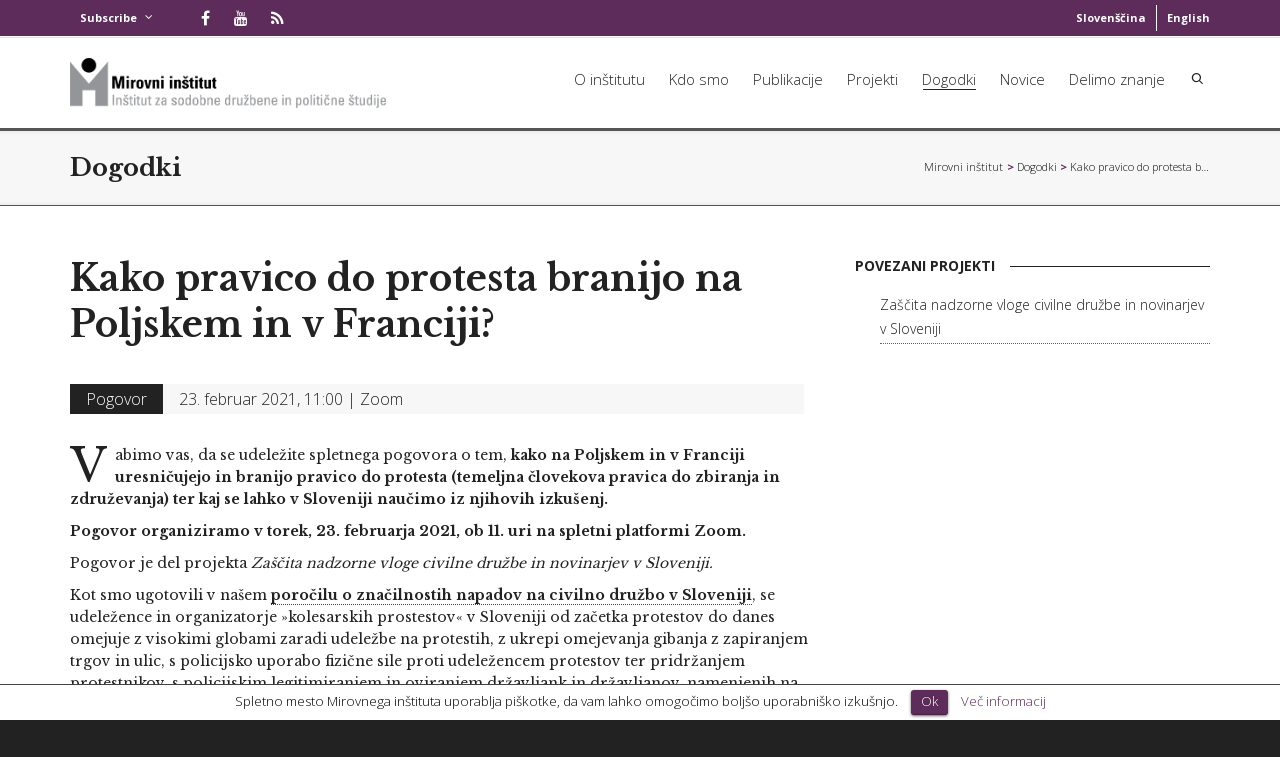

--- FILE ---
content_type: text/html; charset=UTF-8
request_url: https://www.mirovni-institut.si/dogodki/kako-pravico-do-protesta-branijo-na-poljskem-in-v-franciji/
body_size: 32097
content:
<!DOCTYPE html>

<!--// OPEN HTML //-->
<html lang="sl-SI">

	<!--// OPEN HEAD //-->
	<head>
				
		<!--// SITE TITLE //-->
		<title>Kako pravico do protesta branijo na Poljskem in v Franciji? | Mirovni inštitut – Inštitut za sodobne družbene in politične študije</title>

<link rel="stylesheet" href="https://www.mirovni-institut.si/wp-content/plugins/sitepress-multilingual-cms//res/css/language-selector.css" type="text/css" media="all" />
			
		<!--// SITE META //-->
		<meta charset="UTF-8" />	
		<meta name="viewport" content="width=device-width, initial-scale=1.0" />
				<meta name="apple-mobile-web-app-title" content="Mirovni inštitut | Peace Institute">
				
		<!--// PINGBACK & FAVICON //-->
		<link rel="pingback" href="https://www.mirovni-institut.si/xmlrpc.php" />
				
												
						<!--// GOOGLE FONT LOADER //-->
		<script>
			var html = document.getElementsByTagName('html')[0];
			html.className += '  wf-loading';
			setTimeout(function() {
			  html.className = html.className.replace(' wf-loading', '');
			}, 3000);
			
			WebFontConfig = {
			    google: { families: ['Libre Baskerville:400:latin,latin-ext', 'Libre Baskerville:700:latin,latin-ext', 'Open Sans:700:latin,latin-ext',  'Vidaloka'] }
			};
			
			(function() {
				document.getElementsByTagName("html")[0].setAttribute("class","wf-loading")
				//  NEEDED to push the wf-loading class to your head
				document.getElementsByTagName("html")[0].setAttribute("className","wf-loading")
				// for IE
			
			var wf = document.createElement('script');
				wf.src = ('https:' == document.location.protocol ? 'https' : 'http') +
				 '://ajax.googleapis.com/ajax/libs/webfont/1/webfont.js';
				wf.type = 'text/javascript';
				wf.async = 'false';
				var s = document.getElementsByTagName('script')[0];
				s.parentNode.insertBefore(wf, s);
			})();
		</script>
						
		<!--// WORDPRESS HEAD HOOK //-->
		
	      <script>
        writeCookie();
        function writeCookie()
        {
            the_cookie = document.cookie;
            if( the_cookie ){
                if( window.devicePixelRatio >= 2 ){
                    the_cookie = "pixel_ratio="+window.devicePixelRatio+";"+the_cookie;
                    document.cookie = the_cookie;
                    //location = '';
                }
            }
        }
    </script>
<link rel="alternate" type="application/rss+xml" title="Mirovni inštitut – Inštitut za sodobne družbene in politične študije &raquo; Vir" href="https://www.mirovni-institut.si/feed/" />
<link rel="alternate" type="application/rss+xml" title="Mirovni inštitut – Inštitut za sodobne družbene in politične študije &raquo; Vir komentarjev" href="https://www.mirovni-institut.si/comments/feed/" />
<link rel='stylesheet' id='validate-engine-css-css'  href='https://www.mirovni-institut.si/wp-content/plugins/wysija-newsletters/css/validationEngine.jquery.css' type='text/css' media='all' />
<link rel='stylesheet' id='layerslider-css'  href='https://www.mirovni-institut.si/wp-content/plugins/LayerSlider/static/css/layerslider.css' type='text/css' media='all' />
<link rel='stylesheet' id='ls-google-fonts-css'  href='https://fonts.googleapis.com/css?family=Lato:100,300,regular,700,900%7COpen+Sans:300%7CIndie+Flower:regular%7COswald:300,regular,700&#038;subset=latin%2Clatin-ext' type='text/css' media='all' />
<link rel='stylesheet' id='contact-form-7-css'  href='https://www.mirovni-institut.si/wp-content/plugins/contact-form-7/includes/css/styles.css' type='text/css' media='all' />
<link rel='stylesheet' id='cookielawinfo-style-css'  href='https://www.mirovni-institut.si/wp-content/plugins/cookie-law-info/css/cli-style.css' type='text/css' media='all' />
<link rel='stylesheet' id='wp-lightbox-2.min.css-css'  href='https://www.mirovni-institut.si/wp-content/plugins/wp-lightbox-2/styles/lightbox.min.css' type='text/css' media='all' />
<link rel='stylesheet' id='parent-style-css'  href='https://www.mirovni-institut.si/wp-content/themes/dante/style.css' type='text/css' media='all' />
<link rel='stylesheet' id='child-style-css'  href='https://www.mirovni-institut.si/wp-content/themes/dante-child/style.css' type='text/css' media='all' />
<link rel='stylesheet' id='upw_theme_standard-css'  href='https://www.mirovni-institut.si/wp-content/plugins/ultimate-posts-widget/css/upw-theme-standard.min.css' type='text/css' media='all' />
<link rel='stylesheet' id='bootstrap-css'  href='https://www.mirovni-institut.si/wp-content/themes/dante/css/bootstrap.min.css' type='text/css' media='all' />
<link rel='stylesheet' id='ssgizmo-css'  href='https://www.mirovni-institut.si/wp-content/themes/dante/css/ss-gizmo.css' type='text/css' media='all' />
<link rel='stylesheet' id='fontawesome-css'  href='https://www.mirovni-institut.si/wp-content/themes/dante/css/font-awesome.min.css' type='text/css' media='all' />
<link rel='stylesheet' id='sf-main-css'  href='https://www.mirovni-institut.si/wp-content/themes/dante-child/style.css' type='text/css' media='all' />
<link rel='stylesheet' id='sf-responsive-css'  href='https://www.mirovni-institut.si/wp-content/themes/dante/css/responsive.css' type='text/css' media='all' />
<script type='text/javascript' src='https://www.mirovni-institut.si/wp-content/plugins/LayerSlider/static/js/greensock.js'></script>
<script type='text/javascript' src='https://www.mirovni-institut.si/wp-includes/js/jquery/jquery.js'></script>
<script type='text/javascript' src='https://www.mirovni-institut.si/wp-includes/js/jquery/jquery-migrate.min.js'></script>
<script type='text/javascript' src='https://www.mirovni-institut.si/wp-content/plugins/LayerSlider/static/js/layerslider.kreaturamedia.jquery.js'></script>
<script type='text/javascript' src='https://www.mirovni-institut.si/wp-content/plugins/LayerSlider/static/js/layerslider.transitions.js'></script>
<script type='text/javascript' src='https://www.mirovni-institut.si/wp-content/plugins/cookie-law-info/js/cookielawinfo.js'></script>
<link rel='prev' title='Značilnosti napadov na civilno družbo in novinarje v Sloveniji  ter izkušnje s tovrstnimi napadi na Madžarskem in v Srbiji' href='https://www.mirovni-institut.si/dogodki/znacilnosti-napadov-na-civilno-druzbo-in-novinarje-v-sloveniji-ter-izkusnje-s-tovrstnimi-napadi-na-madzarskem-in-v-srbiji/' />
<link rel='next' title='Spletni pogovor o migracijah, vključevanju priseljencev in vlogi medijev' href='https://www.mirovni-institut.si/dogodki/spletni-pogovor-o-migracijah-vkljucevanju-priseljencev-in-vlogi-medijev/' />

<link rel='shortlink' href='https://www.mirovni-institut.si/?p=22485' />
<meta name="generator" content="WPML ver:3.1.9.3 stt:48,1;0" />
			<script type="text/javascript">
			var ajaxurl = 'https://www.mirovni-institut.si/wp-admin/admin-ajax.php';
			</script>
		<!--[if lt IE 9]><script data-cfasync="false" src="https://www.mirovni-institut.si/wp-content/themes/dante/js/respond.min.js"></script><script data-cfasync="false" src="https://www.mirovni-institut.si/wp-content/themes/dante/js/html5shiv.js"></script><script data-cfasync="false" src="https://www.mirovni-institut.si/wp-content/themes/dante/js/excanvas.compiled.js"></script><![endif]--><style type="text/css">
body, p, #commentform label, .contact-form label {font-size: 14px;line-height: 22px;}h1 {font-size: 24px;line-height: 34px;}h2 {font-size: 30px;line-height: 40px;}h3, .blog-item .quote-excerpt {font-size: 24px;line-height: 34px;}h4, .body-content.quote, #respond-wrap h3, #respond h3 {font-size: 14px;line-height: 20px;}h5 {font-size: 14px;line-height: 18px;}h6 {font-size: 12px;line-height: 16px;}nav .menu li {font-size: 13px;}::selection, ::-moz-selection {background-color: #5e2c5b; color: #fff;}.recent-post figure, span.highlighted, span.dropcap4, .loved-item:hover .loved-count, .flickr-widget li, .portfolio-grid li, input[type="submit"], .wpcf7 input.wpcf7-submit[type="submit"], .gform_wrapper input[type="submit"], .mymail-form input[type="submit"], .woocommerce-page nav.woocommerce-pagination ul li span.current, .woocommerce nav.woocommerce-pagination ul li span.current, figcaption .product-added, .woocommerce .wc-new-badge, .yith-wcwl-wishlistexistsbrowse a, .yith-wcwl-wishlistaddedbrowse a, .woocommerce .widget_layered_nav ul li.chosen > *, .woocommerce .widget_layered_nav_filters ul li a, .sticky-post-icon, .fw-video-close:hover {background-color: #5e2c5b!important; color: #ffffff;}a:hover, #sidebar a:hover, .pagination-wrap a:hover, .carousel-nav a:hover, .portfolio-pagination div:hover > i, #footer a:hover, #copyright a, .beam-me-up a:hover span, .portfolio-item .portfolio-item-permalink, .read-more-link, .blog-item .read-more, .blog-item-details a:hover, .author-link, #reply-title small a, #respond .form-submit input:hover, span.dropcap2, .spb_divider.go_to_top a, love-it-wrapper:hover .love-it, .love-it-wrapper:hover span.love-count, .love-it-wrapper .loved, .comments-likes .loved span.love-count, .comments-likes a:hover i, .comments-likes .love-it-wrapper:hover a i, .comments-likes a:hover span, .love-it-wrapper:hover a i, .item-link:hover, #header-translation p a, #swift-slider .flex-caption-large h1 a:hover, .wooslider .slide-title a:hover, .caption-details-inner .details span > a, .caption-details-inner .chart span, .caption-details-inner .chart i, #swift-slider .flex-caption-large .chart i, #breadcrumbs a:hover, .ui-widget-content a:hover, .yith-wcwl-add-button a:hover, #product-img-slider li a.zoom:hover, .woocommerce .star-rating span, .article-body-wrap .share-links a:hover, ul.member-contact li a:hover, .price ins, .bag-product a.remove:hover, .bag-product-title a:hover, #back-to-top:hover,  ul.member-contact li a:hover, .fw-video-link-image:hover i, .ajax-search-results .all-results:hover, .search-result h5 a:hover .ui-state-default a:hover {color: #5e2c5b;}.carousel-wrap > a:hover, #mobile-menu ul li:hover > a {color: #5e2c5b!important;}.comments-likes a:hover span, .comments-likes a:hover i {color: #5e2c5b!important;}.read-more i:before, .read-more em:before {color: #5e2c5b;}input[type="text"]:focus, input[type="email"]:focus, input[type="tel"]:focus, textarea:focus, .bypostauthor .comment-wrap .comment-avatar,.search-form input:focus, .wpcf7 input:focus, .wpcf7 textarea:focus, .ginput_container input:focus, .ginput_container textarea:focus, .mymail-form input:focus, .mymail-form textarea:focus {border-color: #5e2c5b!important;}nav .menu ul li:first-child:after,.navigation a:hover > .nav-text, .returning-customer a:hover {border-bottom-color: #5e2c5b;}nav .menu ul ul li:first-child:after {border-right-color: #5e2c5b;}.spb_impact_text .spb_call_text {border-left-color: #5e2c5b;}.spb_impact_text .spb_button span {color: #fff;}#respond .form-submit input#submit {border-color: #e4e4e4;background-color: #ffffff;}#respond .form-submit input#submit:hover {border-color: #5e2c5b;background-color: #5e2c5b;color: #ffffff;}.woocommerce .free-badge, .my-account-login-wrap .login-wrap form.login p.form-row input[type="submit"], .woocommerce .my-account-login-wrap form input[type="submit"] {background-color: #222222; color: #ffffff;}a[rel="tooltip"], ul.member-contact li a, .blog-item-details a, .post-info a, a.text-link, .tags-wrap .tags a, .logged-in-as a, .comment-meta-actions .edit-link, .comment-meta-actions .comment-reply, .read-more {border-color: #5e2c5b;}.super-search-go {border-color: #5e2c5b!important;}.super-search-go:hover {background: #5e2c5b!important;border-color: #5e2c5b!important;}body {color: #222222;}.pagination-wrap a, .search-pagination a {color: #222222;}.layout-boxed #header-search, .layout-boxed #super-search, body > .sf-super-search {background-color: #222222;}body {background-color: #222222;}#main-container, .tm-toggle-button-wrap a {background-color: #ffffff;}a, .ui-widget-content a {color: #222222;}.pagination-wrap li a:hover, ul.bar-styling li:not(.selected) > a:hover, ul.bar-styling li > .comments-likes:hover, ul.page-numbers li > a:hover, ul.page-numbers li > span.current {color: #ffffff!important;background: #5e2c5b;border-color: #5e2c5b;}ul.bar-styling li > .comments-likes:hover * {color: #ffffff!important;}.pagination-wrap li a, .pagination-wrap li span, .pagination-wrap li span.expand, ul.bar-styling li > a, ul.bar-styling li > div, ul.page-numbers li > a, ul.page-numbers li > span, .curved-bar-styling, ul.bar-styling li > form input {border-color: #e4e4e4;}ul.bar-styling li > a, ul.bar-styling li > span, ul.bar-styling li > div, ul.bar-styling li > form input {background-color: #ffffff;}input[type="text"], input[type="password"], input[type="email"], input[type="tel"], textarea, select {border-color: #e4e4e4;background: #f7f7f7;}textarea:focus, input:focus {border-color: #999!important;}.modal-header {background: #f7f7f7;}.recent-post .post-details, .team-member .team-member-position, .portfolio-item h5.portfolio-subtitle, .mini-items .blog-item-details, .standard-post-content .blog-item-details, .masonry-items .blog-item .blog-item-details, .jobs > li .job-date, .search-item-content time, .search-item-content span, .blog-item-details a, .portfolio-details-wrap .date,  .portfolio-details-wrap .tags-link-wrap {color: #999999;}ul.bar-styling li.facebook > a:hover {color: #fff!important;background: #3b5998;border-color: #3b5998;}ul.bar-styling li.twitter > a:hover {color: #fff!important;background: #4099FF;border-color: #4099FF;}ul.bar-styling li.google-plus > a:hover {color: #fff!important;background: #d34836;border-color: #d34836;}ul.bar-styling li.pinterest > a:hover {color: #fff!important;background: #cb2027;border-color: #cb2027;}#header-search input, #header-search a, .super-search-close, #header-search i.ss-search {color: #fff;}#header-search a:hover, .super-search-close:hover {color: #5e2c5b;}.sf-super-search, .spb_supersearch_widget.asset-bg {background-color: #222222;}.sf-super-search .search-options .ss-dropdown > span, .sf-super-search .search-options input {color: #5e2c5b; border-bottom-color: #5e2c5b;}.sf-super-search .search-options .ss-dropdown ul li .fa-check {color: #5e2c5b;}.sf-super-search-go:hover, .sf-super-search-close:hover { background-color: #5e2c5b; border-color: #5e2c5b; color: #ffffff;}#top-bar {background: #5e2c5b; color: #ffffff;}#top-bar .tb-welcome {border-color: #f7f7f7;}#top-bar a {color: #ffffff;}#top-bar .menu li {border-left-color: #f7f7f7; border-right-color: #f7f7f7;}#top-bar .menu > li > a, #top-bar .menu > li.parent:after {color: #ffffff;}#top-bar .menu > li > a:hover, #top-bar a:hover {color: #222222;}#top-bar .show-menu {background-color: #f7f7f7;color: #222222;}#header-languages .current-language {background: #f7f7f7; color: #000000;}#header-section:before, #header .is-sticky .sticky-header, #header-section .is-sticky #main-nav.sticky-header, #header-section.header-6 .is-sticky #header.sticky-header, .ajax-search-wrap {background-color: #ffffff;background: -webkit-gradient(linear, 0% 0%, 0% 100%, from(#ffffff), to(#ffffff));background: -webkit-linear-gradient(top, #ffffff, #ffffff);background: -moz-linear-gradient(top, #ffffff, #ffffff);background: -ms-linear-gradient(top, #ffffff, #ffffff);background: -o-linear-gradient(top, #ffffff, #ffffff);}#logo img {padding-top: 0px;padding-bottom: 0px;}#logo {height: 50px!important;}#logo img {height: 50px;min-height:50px;}.header-container > .row, .header-5 header .container > .row, .header-6 header > .container > .row {height: 70px;}@media only screen and (max-width: 991px) {#logo img {max-height:50px;}}#header-section .header-menu .menu li, #mini-header .header-right nav .menu li {border-left-color: #e4e4e4;}#header-section #main-nav {border-top-color: #e4e4e4;}#top-header {border-bottom-color: #e4e4e4;}#top-header {border-bottom-color: #e4e4e4;}#top-header .th-right > nav .menu li, .ajax-search-wrap:after {border-bottom-color: #e4e4e4;}.ajax-search-wrap, .ajax-search-results, .search-result-pt .search-result {border-color: #e4e4e4;}.page-content {border-bottom-color: #e4e4e4;}.ajax-search-wrap input[type="text"], .search-result-pt h6, .no-search-results h6, .search-result h5 a {color: #252525;}@media only screen and (max-width: 991px) {
			.naked-header #header-section, .naked-header #header-section:before, .naked-header #header .is-sticky .sticky-header, .naked-header .is-sticky #header.sticky-header {background-color: #ffffff;background: -webkit-gradient(linear, 0% 0%, 0% 100%, from(#ffffff), to(#ffffff));background: -webkit-linear-gradient(top, #ffffff, #ffffff);background: -moz-linear-gradient(top, #ffffff, #ffffff);background: -ms-linear-gradient(top, #ffffff, #ffffff);background: -o-linear-gradient(top, #ffffff, #ffffff);}
			}nav#main-navigation .menu > li > a span.nav-line {background-color: #252525;}.show-menu {background-color: #222222;color: #ffffff;}nav .menu > li:before {background: #252525;}nav .menu .sub-menu .parent > a:after {border-left-color: #252525;}nav .menu ul.sub-menu {background-color: #FFFFFF;}nav .menu ul.sub-menu li {border-bottom-color: #f0f0f0;border-bottom-style: solid;}nav.mega-menu li .mega .sub .sub-menu, nav.mega-menu li .mega .sub .sub-menu li, nav.mega-menu li .sub-container.non-mega li, nav.mega-menu li .sub li.mega-hdr {border-top-color: #f0f0f0;border-top-style: solid;}nav.mega-menu li .sub li.mega-hdr {border-right-color: #f0f0f0;border-right-style: solid;}nav .menu > li.menu-item > a, #menubar-controls a, nav.search-nav .menu>li>a, .naked-header .is-sticky nav .menu > li a {color: #252525;}nav .menu > li.menu-item:hover > a {color: #252525;}nav .menu ul.sub-menu li.menu-item > a, nav .menu ul.sub-menu li > span, #top-bar nav .menu ul li > a {color: #444444;}nav .menu ul.sub-menu li.menu-item:hover > a {color: #000000!important; background: #f7f7f7;}nav .menu li.parent > a:after, nav .menu li.parent > a:after:hover {color: #aaa;}nav .menu li.current-menu-ancestor > a, nav .menu li.current-menu-item > a, #mobile-menu .menu ul li.current-menu-item > a, nav .menu li.current-scroll-item > a {color: #252525;}nav .menu ul li.current-menu-ancestor > a, nav .menu ul li.current-menu-item > a {color: #000000; background: #f7f7f7;}#main-nav .header-right ul.menu > li, .wishlist-item {border-left-color: #f0f0f0;}#nav-search, #mini-search {background: #5e2c5b;}#nav-search a, #mini-search a {color: #ffffff;}.bag-header, .bag-product, .bag-empty, .wishlist-empty {border-color: #f0f0f0;}.bag-buttons a.sf-button.bag-button, .bag-buttons a.sf-button.wishlist-button, .bag-buttons a.sf-button.guest-button {background-color: #e4e4e4; color: #222222!important;}.bag-buttons a.checkout-button, .bag-buttons a.create-account-button, .woocommerce input.button.alt, .woocommerce .alt-button, .woocommerce button.button.alt, .woocommerce #account_details .login form p.form-row input[type="submit"], #login-form .modal-body form.login p.form-row input[type="submit"] {background: #222222; color: #ffffff;}.woocommerce .button.update-cart-button:hover, .woocommerce #account_details .login form p.form-row input[type="submit"]:hover, #login-form .modal-body form.login p.form-row input[type="submit"]:hover {background: #5e2c5b; color: #ffffff;}.woocommerce input.button.alt:hover, .woocommerce .alt-button:hover, .woocommerce button.button.alt:hover {background: #5e2c5b; color: #ffffff;}.shopping-bag:before, nav .menu ul.sub-menu li:first-child:before {border-bottom-color: #252525;}nav ul.menu > li.menu-item.sf-menu-item-btn > a {background-color: #252525;color: #252525;}nav ul.menu > li.menu-item.sf-menu-item-btn:hover > a {color: #252525;background-color: #252525;}#base-promo {background-color: #ccc158;}#base-promo > p, #base-promo.footer-promo-text > a, #base-promo.footer-promo-arrow > a {color: #222;}#base-promo.footer-promo-arrow:hover, #base-promo.footer-promo-text:hover {background-color: #5e2c5b;color: #ffffff;}#base-promo.footer-promo-arrow:hover > *, #base-promo.footer-promo-text:hover > * {color: #ffffff;}.page-heading {background-color: #f7f7f7;border-bottom-color: #e4e4e4;}.page-heading h1, .page-heading h3 {color: #222222;}#breadcrumbs {color: #5e2c5b;}#breadcrumbs a, #breadcrumb i {color: #222222;}body, input[type="text"], input[type="password"], input[type="email"], textarea, select, .ui-state-default a {color: #222222;}h1, h1 a {color: #222222;}h2, h2 a {color: #222222;}h3, h3 a {color: #222222;}h4, h4 a, .carousel-wrap > a {color: #222222;}h5, h5 a {color: #222222;}h6, h6 a {color: #222222;}.spb_impact_text .spb_call_text, .impact-text, .impact-text-large {color: #222222;}.read-more i, .read-more em {color: transparent;}.pb-border-bottom, .pb-border-top, .read-more-button {border-color: #e4e4e4;}#swift-slider ul.slides {background: #222222;}#swift-slider .flex-caption .flex-caption-headline {background: #ffffff;}#swift-slider .flex-caption .flex-caption-details .caption-details-inner {background: #ffffff; border-bottom: #e4e4e4}#swift-slider .flex-caption-large, #swift-slider .flex-caption-large h1 a {color: #ffffff;}#swift-slider .flex-caption h4 i {line-height: 20px;}#swift-slider .flex-caption-large .comment-chart i {color: #ffffff;}#swift-slider .flex-caption-large .loveit-chart span {color: #5e2c5b;}#swift-slider .flex-caption-large a {color: #5e2c5b;}#swift-slider .flex-caption .comment-chart i, #swift-slider .flex-caption .comment-chart span {color: #222222;}figure.animated-overlay figcaption {background-color: #5e2c5b;}
figure.animated-overlay figcaption .thumb-info h4, figure.animated-overlay figcaption .thumb-info h5, figcaption .thumb-info-excerpt p {color: #ffffff;}figure.animated-overlay figcaption .thumb-info i {background: #222222; color: #ffffff;}figure:hover .overlay {box-shadow: inset 0 0 0 500px #5e2c5b;}h4.spb-heading span:before, h4.spb-heading span:after, h3.spb-heading span:before, h3.spb-heading span:after, h4.lined-heading span:before, h4.lined-heading span:after {border-color: #e4e4e4}h4.spb-heading:before, h3.spb-heading:before, h4.lined-heading:before {border-top-color: #e4e4e4}.spb_parallax_asset h4.spb-heading {border-bottom-color: #222222}.testimonials.carousel-items li .testimonial-text {background-color: #f7f7f7;}.sidebar .widget-heading h4 {color: #222222;}.widget ul li, .widget.widget_lip_most_loved_widget li {border-color: #e4e4e4;}.widget.widget_lip_most_loved_widget li {background: #ffffff; border-color: #e4e4e4;}.widget_lip_most_loved_widget .loved-item > span {color: #999999;}.widget_search form input {background: #ffffff;}.widget .wp-tag-cloud li a {background: #f7f7f7; border-color: #e4e4e4;}.widget .tagcloud a:hover, .widget ul.wp-tag-cloud li:hover > a {background-color: #5e2c5b; color: #ffffff;}.loved-item .loved-count > i {color: #222222;background: #e4e4e4;}.subscribers-list li > a.social-circle {color: #ffffff;background: #222222;}.subscribers-list li:hover > a.social-circle {color: #fbfbfb;background: #5e2c5b;}.sidebar .widget_categories ul > li a, .sidebar .widget_archive ul > li a, .sidebar .widget_nav_menu ul > li a, .sidebar .widget_meta ul > li a, .sidebar .widget_recent_entries ul > li, .widget_product_categories ul > li a, .widget_layered_nav ul > li a {color: #222222;}.sidebar .widget_categories ul > li a:hover, .sidebar .widget_archive ul > li a:hover, .sidebar .widget_nav_menu ul > li a:hover, .widget_nav_menu ul > li.current-menu-item a, .sidebar .widget_meta ul > li a:hover, .sidebar .widget_recent_entries ul > li a:hover, .widget_product_categories ul > li a:hover, .widget_layered_nav ul > li a:hover {color: #5e2c5b;}#calendar_wrap caption {border-bottom-color: #222222;}.sidebar .widget_calendar tbody tr > td a {color: #ffffff;background-color: #222222;}.sidebar .widget_calendar tbody tr > td a:hover {background-color: #5e2c5b;}.sidebar .widget_calendar tfoot a {color: #222222;}.sidebar .widget_calendar tfoot a:hover {color: #5e2c5b;}.widget_calendar #calendar_wrap, .widget_calendar th, .widget_calendar tbody tr > td, .widget_calendar tbody tr > td.pad {border-color: #e4e4e4;}.widget_sf_infocus_widget .infocus-item h5 a {color: #222222;}.widget_sf_infocus_widget .infocus-item h5 a:hover {color: #5e2c5b;}.sidebar .widget hr {border-color: #e4e4e4;}.widget ul.flickr_images li a:after, .portfolio-grid li a:after {color: #ffffff;}.slideout-filter .select:after {background: #ffffff;}.slideout-filter ul li a {color: #ffffff;}.slideout-filter ul li a:hover {color: #5e2c5b;}.slideout-filter ul li.selected a {color: #ffffff;background: #5e2c5b;}ul.portfolio-filter-tabs li.selected a {background: #f7f7f7;}.filter-slide-wrap {background-color: #222;}.portfolio-item {border-bottom-color: #e4e4e4;}.masonry-items .portfolio-item-details {background: #f7f7f7;}.spb_portfolio_carousel_widget .portfolio-item {background: #ffffff;}.spb_portfolio_carousel_widget .portfolio-item h4.portfolio-item-title a > i {line-height: 20px;}.masonry-items .blog-item .blog-details-wrap:before {background-color: #f7f7f7;}.masonry-items .portfolio-item figure {border-color: #e4e4e4;}.portfolio-details-wrap span span {color: #666;}.share-links > a:hover {color: #5e2c5b;}.blog-aux-options li.selected a {background: #5e2c5b;border-color: #5e2c5b;color: #ffffff;}.blog-filter-wrap .aux-list li:hover {border-bottom-color: transparent;}.blog-filter-wrap .aux-list li:hover a {color: #ffffff;background: #5e2c5b;}.mini-blog-item-wrap, .mini-items .mini-alt-wrap, .mini-items .mini-alt-wrap .quote-excerpt, .mini-items .mini-alt-wrap .link-excerpt, .masonry-items .blog-item .quote-excerpt, .masonry-items .blog-item .link-excerpt, .standard-post-content .quote-excerpt, .standard-post-content .link-excerpt, .timeline, .post-info, .body-text .link-pages, .page-content .link-pages {border-color: #e4e4e4;}.post-info, .article-body-wrap .share-links .share-text, .article-body-wrap .share-links a {color: #999999;}.standard-post-date {background: #e4e4e4;}.standard-post-content {background: #f7f7f7;}.format-quote .standard-post-content:before, .standard-post-content.no-thumb:before {border-left-color: #f7f7f7;}.search-item-img .img-holder {background: #f7f7f7;border-color:#e4e4e4;}.masonry-items .blog-item .masonry-item-wrap {background: #f7f7f7;}.mini-items .blog-item-details, .share-links, .single-portfolio .share-links, .single .pagination-wrap, ul.portfolio-filter-tabs li a {border-color: #e4e4e4;}.related-item figure {background-color: #222222; color: #ffffff}.required {color: #ee3c59;}.comments-likes a i, .comments-likes a span, .comments-likes .love-it-wrapper a i, .comments-likes span.love-count, .share-links ul.bar-styling > li > a {color: #999999;}#respond .form-submit input:hover {color: #fff!important;}.recent-post {background: #ffffff;}.recent-post .post-item-details {border-top-color: #e4e4e4;color: #e4e4e4;}.post-item-details span, .post-item-details a, .post-item-details .comments-likes a i, .post-item-details .comments-likes a span {color: #999999;}.sf-button.accent {color: #ffffff; background-color: #5e2c5b;}.sf-button.sf-icon-reveal.accent {color: #ffffff!important; background-color: #5e2c5b!important;}.sf-button.accent:hover {background-color: #222222;color: #ffffff;}a.sf-button, a.sf-button:hover, #footer a.sf-button:hover {background-image: none;color: #fff!important;}a.sf-button.gold, a.sf-button.gold:hover, a.sf-button.lightgrey, a.sf-button.lightgrey:hover, a.sf-button.white, a.sf-button.white:hover {color: #222!important;}a.sf-button.transparent-dark {color: #222222!important;}a.sf-button.transparent-light:hover, a.sf-button.transparent-dark:hover {color: #5e2c5b!important;} input[type="submit"], .wpcf7 input.wpcf7-submit[type="submit"], .gform_wrapper input[type="submit"], .mymail-form input[type="submit"] {color: #fff;}input[type="submit"]:hover, .wpcf7 input.wpcf7-submit[type="submit"]:hover, .gform_wrapper input[type="submit"]:hover, .mymail-form input[type="submit"]:hover {background-color: #222222!important;color: #ffffff;}input[type="text"], input[type="email"], input[type="password"], textarea, select, .wpcf7 input[type="text"], .wpcf7 input[type="email"], .wpcf7 textarea, .wpcf7 select, .ginput_container input[type="text"], .ginput_container input[type="email"], .ginput_container textarea, .ginput_container select, .mymail-form input[type="text"], .mymail-form input[type="email"], .mymail-form textarea, .mymail-form select {background: #f7f7f7; border-color: #e4e4e4;}.sf-icon {color: #1dc6df;}.sf-icon-cont {border-color: rgba(29,198,223,0.5);}.sf-icon-cont:hover, .sf-hover .sf-icon-cont, .sf-icon-box[class*="icon-box-boxed-"] .sf-icon-cont, .sf-hover .sf-icon-box-hr {background-color: #1dc6df;}.sf-icon-box[class*="sf-icon-box-boxed-"] .sf-icon-cont:after {border-top-color: #1dc6df;border-left-color: #1dc6df;}.sf-icon-cont:hover .sf-icon, .sf-hover .sf-icon-cont .sf-icon, .sf-icon-box.sf-icon-box-boxed-one .sf-icon, .sf-icon-box.sf-icon-box-boxed-three .sf-icon {color: #ffffff;}.sf-icon-box-animated .front {background: #f7f7f7; border-color: #e4e4e4;}.sf-icon-box-animated .front h3 {color: #222222!important;}.sf-icon-box-animated .back {background: #5e2c5b; border-color: #5e2c5b;}.sf-icon-box-animated .back, .sf-icon-box-animated .back h3 {color: #ffffff!important;}.sf-icon-accent.sf-icon-cont, .sf-icon-accent > i {color: #5e2c5b;}.sf-icon-cont.sf-icon-accent {border-color: #5e2c5b;}.sf-icon-cont.sf-icon-accent:hover, .sf-hover .sf-icon-cont.sf-icon-accent, .sf-icon-box[class*="icon-box-boxed-"] .sf-icon-cont.sf-icon-accent, .sf-hover .sf-icon-box-hr.sf-icon-accent {background-color: #5e2c5b;}.sf-icon-box[class*="sf-icon-box-boxed-"] .sf-icon-cont.sf-icon-accent:after {border-top-color: #5e2c5b;border-left-color: #5e2c5b;}.sf-icon-cont.sf-icon-accent:hover .sf-icon, .sf-hover .sf-icon-cont.sf-icon-accent .sf-icon, .sf-icon-box.sf-icon-box-boxed-one.sf-icon-accent .sf-icon, .sf-icon-box.sf-icon-box-boxed-three.sf-icon-accent .sf-icon {color: #ffffff;}.sf-icon-secondary-accent.sf-icon-cont, .sf-icon-secondary-accent > i {color: #222222;}.sf-icon-cont.sf-icon-secondary-accent {border-color: #222222;}.sf-icon-cont.sf-icon-secondary-accent:hover, .sf-hover .sf-icon-cont.sf-icon-secondary-accent, .sf-icon-box[class*="icon-box-boxed-"] .sf-icon-cont.sf-icon-secondary-accent, .sf-hover .sf-icon-box-hr.sf-icon-secondary-accent {background-color: #222222;}.sf-icon-box[class*="sf-icon-box-boxed-"] .sf-icon-cont.sf-icon-secondary-accent:after {border-top-color: #222222;border-left-color: #222222;}.sf-icon-cont.sf-icon-secondary-accent:hover .sf-icon, .sf-hover .sf-icon-cont.sf-icon-secondary-accent .sf-icon, .sf-icon-box.sf-icon-box-boxed-one.sf-icon-secondary-accent .sf-icon, .sf-icon-box.sf-icon-box-boxed-three.sf-icon-secondary-accent .sf-icon {color: #ffffff;}.sf-icon-box-animated .back.sf-icon-secondary-accent {background: #222222; border-color: #222222;}.sf-icon-box-animated .back.sf-icon-secondary-accent, .sf-icon-box-animated .back.sf-icon-secondary-accent h3 {color: #ffffff!important;}.sf-icon-icon-one.sf-icon-cont, .sf-icon-icon-one > i, i.sf-icon-icon-one {color: #5e2c5b;}.sf-icon-cont.sf-icon-icon-one {border-color: #5e2c5b;}.sf-icon-cont.sf-icon-icon-one:hover, .sf-hover .sf-icon-cont.sf-icon-icon-one, .sf-icon-box[class*="icon-box-boxed-"] .sf-icon-cont.sf-icon-icon-one, .sf-hover .sf-icon-box-hr.sf-icon-icon-one {background-color: #5e2c5b;}.sf-icon-box[class*="sf-icon-box-boxed-"] .sf-icon-cont.sf-icon-icon-one:after {border-top-color: #5e2c5b;border-left-color: #5e2c5b;}.sf-icon-cont.sf-icon-icon-one:hover .sf-icon, .sf-hover .sf-icon-cont.sf-icon-icon-one .sf-icon, .sf-icon-box.sf-icon-box-boxed-one.sf-icon-icon-one .sf-icon, .sf-icon-box.sf-icon-box-boxed-three.sf-icon-icon-one .sf-icon {color: #FFFFFF;}.sf-icon-box-animated .back.sf-icon-icon-one {background: #5e2c5b; border-color: #5e2c5b;}.sf-icon-box-animated .back.sf-icon-icon-one, .sf-icon-box-animated .back.sf-icon-icon-one h3 {color: #FFFFFF!important;}.sf-icon-icon-two.sf-icon-cont, .sf-icon-icon-two > i, i.sf-icon-icon-two {color: #339933;}.sf-icon-cont.sf-icon-icon-two {border-color: #339933;}.sf-icon-cont.sf-icon-icon-two:hover, .sf-hover .sf-icon-cont.sf-icon-icon-two, .sf-icon-box[class*="icon-box-boxed-"] .sf-icon-cont.sf-icon-icon-two, .sf-hover .sf-icon-box-hr.sf-icon-icon-two {background-color: #339933;}.sf-icon-box[class*="sf-icon-box-boxed-"] .sf-icon-cont.sf-icon-icon-two:after {border-top-color: #339933;border-left-color: #339933;}.sf-icon-cont.sf-icon-icon-two:hover .sf-icon, .sf-hover .sf-icon-cont.sf-icon-icon-two .sf-icon, .sf-icon-box.sf-icon-box-boxed-one.sf-icon-icon-two .sf-icon, .sf-icon-box.sf-icon-box-boxed-three.sf-icon-icon-two .sf-icon {color: #FFFFFF;}.sf-icon-box-animated .back.sf-icon-icon-two {background: #339933; border-color: #339933;}.sf-icon-box-animated .back.sf-icon-icon-two, .sf-icon-box-animated .back.sf-icon-icon-two h3 {color: #FFFFFF!important;}.sf-icon-icon-three.sf-icon-cont, .sf-icon-icon-three > i, i.sf-icon-icon-three {color: #CCCCCC;}.sf-icon-cont.sf-icon-icon-three {border-color: #CCCCCC;}.sf-icon-cont.sf-icon-icon-three:hover, .sf-hover .sf-icon-cont.sf-icon-icon-three, .sf-icon-box[class*="icon-box-boxed-"] .sf-icon-cont.sf-icon-icon-three, .sf-hover .sf-icon-box-hr.sf-icon-icon-three {background-color: #CCCCCC;}.sf-icon-box[class*="sf-icon-box-boxed-"] .sf-icon-cont.sf-icon-icon-three:after {border-top-color: #CCCCCC;border-left-color: #CCCCCC;}.sf-icon-cont.sf-icon-icon-three:hover .sf-icon, .sf-hover .sf-icon-cont.sf-icon-icon-three .sf-icon, .sf-icon-box.sf-icon-box-boxed-one.sf-icon-icon-three .sf-icon, .sf-icon-box.sf-icon-box-boxed-three.sf-icon-icon-three .sf-icon {color: #222222;}.sf-icon-box-animated .back.sf-icon-icon-three {background: #CCCCCC; border-color: #CCCCCC;}.sf-icon-box-animated .back.sf-icon-icon-three, .sf-icon-box-animated .back.sf-icon-icon-three h3 {color: #222222!important;}.sf-icon-icon-four.sf-icon-cont, .sf-icon-icon-four > i, i.sf-icon-icon-four {color: #6633ff;}.sf-icon-cont.sf-icon-icon-four {border-color: #6633ff;}.sf-icon-cont.sf-icon-icon-four:hover, .sf-hover .sf-icon-cont.sf-icon-icon-four, .sf-icon-box[class*="icon-box-boxed-"] .sf-icon-cont.sf-icon-icon-four, .sf-hover .sf-icon-box-hr.sf-icon-icon-four {background-color: #6633ff;}.sf-icon-box[class*="sf-icon-box-boxed-"] .sf-icon-cont.sf-icon-icon-four:after {border-top-color: #6633ff;border-left-color: #6633ff;}.sf-icon-cont.sf-icon-icon-four:hover .sf-icon, .sf-hover .sf-icon-cont.sf-icon-icon-four .sf-icon, .sf-icon-box.sf-icon-box-boxed-one.sf-icon-icon-four .sf-icon, .sf-icon-box.sf-icon-box-boxed-three.sf-icon-icon-four .sf-icon {color: #FFFFFF;}.sf-icon-box-animated .back.sf-icon-icon-four {background: #6633ff; border-color: #6633ff;}.sf-icon-box-animated .back.sf-icon-icon-four, .sf-icon-box-animated .back.sf-icon-icon-four h3 {color: #FFFFFF!important;}span.dropcap3 {background: #000;color: #fff;}span.dropcap4 {color: #fff;}.spb_divider, .spb_divider.go_to_top_icon1, .spb_divider.go_to_top_icon2, .testimonials > li, .jobs > li, .spb_impact_text, .tm-toggle-button-wrap, .tm-toggle-button-wrap a, .portfolio-details-wrap, .spb_divider.go_to_top a, .impact-text-wrap, .widget_search form input, .asset-bg.spb_divider {border-color: #e4e4e4;}.spb_divider.go_to_top_icon1 a, .spb_divider.go_to_top_icon2 a {background: #ffffff;}.spb_tabs .ui-tabs .ui-tabs-panel, .spb_content_element .ui-tabs .ui-tabs-nav, .ui-tabs .ui-tabs-nav li {border-color: #e4e4e4;}.spb_tabs .ui-tabs .ui-tabs-panel, .ui-tabs .ui-tabs-nav li.ui-tabs-active a {background: #ffffff!important;}.spb_tabs .nav-tabs li a, .nav-tabs>li.active>a, .nav-tabs>li.active>a:hover, .nav-tabs>li.active>a:focus, .spb_accordion .spb_accordion_section, .spb_tour .nav-tabs li a {border-color: #e4e4e4;}.spb_tabs .nav-tabs li.active a, .spb_tour .nav-tabs li.active a, .spb_accordion .spb_accordion_section > h3.ui-state-active a {background-color: #f7f7f7;}.spb_tour .ui-tabs .ui-tabs-nav li a {border-color: #e4e4e4;}.spb_tour.span3 .ui-tabs .ui-tabs-nav li {border-color: #e4e4e4!important;}.toggle-wrap .spb_toggle, .spb_toggle_content {border-color: #e4e4e4;}.toggle-wrap .spb_toggle:hover {color: #5e2c5b;}.ui-accordion h3.ui-accordion-header .ui-icon {color: #222222;}.ui-accordion h3.ui-accordion-header.ui-state-active:hover a, .ui-accordion h3.ui-accordion-header:hover .ui-icon {color: #5e2c5b;}blockquote.pullquote {border-color: #5e2c5b;}.borderframe img {border-color: #eeeeee;}.labelled-pricing-table .column-highlight {background-color: #fff;}.labelled-pricing-table .pricing-table-label-row, .labelled-pricing-table .pricing-table-row {background: #f7f7f7;}.labelled-pricing-table .alt-row {background: #fff;}.labelled-pricing-table .pricing-table-price {background: #e4e4e4;}.labelled-pricing-table .pricing-table-package {background: #f7f7f7;}.labelled-pricing-table .lpt-button-wrap {background: #e4e4e4;}.labelled-pricing-table .lpt-button-wrap a.accent {background: #222!important;}.labelled-pricing-table .column-highlight .lpt-button-wrap {background: transparent!important;}.labelled-pricing-table .column-highlight .lpt-button-wrap a.accent {background: #5e2c5b!important;}.column-highlight .pricing-table-price {color: #fff;background: #00AEEF;border-bottom-color: #00AEEF;}.column-highlight .pricing-table-package {background: #B4E5F8;}.column-highlight .pricing-table-details {background: #E1F3FA;}.spb_box_text.coloured .box-content-wrap {background: #602f5b;color: #fff;}.spb_box_text.whitestroke .box-content-wrap {background-color: #fff;border-color: #e4e4e4;}.client-item figure {border-color: #e4e4e4;}.client-item figure:hover {border-color: #333;}ul.member-contact li a:hover {color: #333;}.testimonials.carousel-items li .testimonial-text {border-color: #e4e4e4;}.testimonials.carousel-items li .testimonial-text:after {border-left-color: #e4e4e4;border-top-color: #e4e4e4;}.team-member figure figcaption {background: #f7f7f7;}.horizontal-break {background-color: #e4e4e4;}.progress .bar {background-color: #5e2c5b;}.progress.standard .bar {background: #5e2c5b;}.progress-bar-wrap .progress-value {color: #5e2c5b;}.asset-bg-detail {background:#ffffff;border-color:#e4e4e4;}#footer {background: #ffffff;}#footer, #footer p {color: #222222;}#footer h6 {color: #222222;}#footer a {color: #222222;}#footer .widget ul li, #footer .widget_categories ul, #footer .widget_archive ul, #footer .widget_nav_menu ul, #footer .widget_recent_comments ul, #footer .widget_meta ul, #footer .widget_recent_entries ul, #footer .widget_product_categories ul {border-color: #222222;}#copyright {background-color: #ffffff;border-top-color: #222222;}#copyright p {color: #222222;}#copyright a {color: #222222;}#copyright a:hover {color: #5e2c5b;}#copyright nav .menu li {border-left-color: #222222;}#footer .widget_calendar #calendar_wrap, #footer .widget_calendar th, #footer .widget_calendar tbody tr > td, #footer .widget_calendar tbody tr > td.pad {border-color: #222222;}.widget input[type="email"] {background: #f7f7f7; color: #999}#footer .widget hr {border-color: #222222;}.woocommerce nav.woocommerce-pagination ul li a, .woocommerce nav.woocommerce-pagination ul li span, .modal-body .comment-form-rating, .woocommerce form .form-row input.input-text, ul.checkout-process, #billing .proceed, ul.my-account-nav > li, .woocommerce #payment, .woocommerce-checkout p.thank-you, .woocommerce .order_details, .woocommerce-page .order_details, .woocommerce ul.products li.product figure figcaption .yith-wcwl-add-to-wishlist, #product-accordion .panel, .review-order-wrap { border-color: #e4e4e4 ;}nav.woocommerce-pagination ul li span.current, nav.woocommerce-pagination ul li a:hover {background:#5e2c5b!important;border-color:#5e2c5b;color: #ffffff!important;}.woocommerce-account p.myaccount_address, .woocommerce-account .page-content h2, p.no-items, #order_review table.shop_table, #payment_heading, .returning-customer a {border-bottom-color: #e4e4e4;}.woocommerce .products ul, .woocommerce ul.products, .woocommerce-page .products ul, .woocommerce-page ul.products, p.no-items {border-top-color: #e4e4e4;}.woocommerce-ordering .woo-select, .variations_form .woo-select, .add_review a, .woocommerce .quantity, .woocommerce-page .quantity, .woocommerce .coupon input.apply-coupon, .woocommerce table.shop_table tr td.product-remove .remove, .woocommerce .button.update-cart-button, .shipping-calculator-form .woo-select, .woocommerce .shipping-calculator-form .update-totals-button button, .woocommerce #billing_country_field .woo-select, .woocommerce #shipping_country_field .woo-select, .woocommerce #review_form #respond .form-submit input, .woocommerce form .form-row input.input-text, .woocommerce table.my_account_orders .order-actions .button, .woocommerce #payment div.payment_box, .woocommerce .widget_price_filter .price_slider_amount .button, .woocommerce.widget .buttons a, .load-more-btn {background: #f7f7f7; color: #222222}.woocommerce-page nav.woocommerce-pagination ul li span.current, .woocommerce nav.woocommerce-pagination ul li span.current { color: #ffffff;}li.product figcaption a.product-added {color: #ffffff;}.woocommerce ul.products li.product figure figcaption, .yith-wcwl-add-button a, ul.products li.product a.quick-view-button, .yith-wcwl-add-to-wishlist, .woocommerce form.cart button.single_add_to_cart_button, .woocommerce p.cart a.single_add_to_cart_button, .lost_reset_password p.form-row input[type="submit"], .track_order p.form-row input[type="submit"], .change_password_form p input[type="submit"], .woocommerce form.register input[type="submit"], .woocommerce .wishlist_table tr td.product-add-to-cart a, .woocommerce input.button[name="save_address"], .woocommerce .woocommerce-message a.button {background: #f7f7f7;}.woocommerce ul.products li.product figure figcaption .shop-actions > a, .woocommerce .wishlist_table tr td.product-add-to-cart a {color: #222222;}.woocommerce ul.products li.product figure figcaption .shop-actions > a.product-added, .woocommerce ul.products li.product figure figcaption .shop-actions > a.product-added:hover {color: #ffffff;}ul.products li.product .product-details .posted_in a {color: #999999;}.woocommerce ul.products li.product figure figcaption .shop-actions > a:hover, ul.products li.product .product-details .posted_in a:hover {color: #5e2c5b;}.woocommerce form.cart button.single_add_to_cart_button, .woocommerce p.cart a.single_add_to_cart_button, .woocommerce input[name="save_account_details"] { background: #f7f7f7!important; color: #222222 ;}
.woocommerce form.cart button.single_add_to_cart_button:hover, .woocommerce .button.checkout-button, .woocommerce .wc-proceed-to-checkout > a.checkout-button { background: #5e2c5b!important; color: #ffffff ;}
.woocommerce p.cart a.single_add_to_cart_button:hover, .woocommerce .button.checkout-button:hover, .woocommerce .wc-proceed-to-checkout > a.checkout-button:hover {background: #222222!important; color: #5e2c5b!important;}.woocommerce table.shop_table tr td.product-remove .remove:hover, .woocommerce .coupon input.apply-coupon:hover, .woocommerce .shipping-calculator-form .update-totals-button button:hover, .woocommerce .quantity .plus:hover, .woocommerce .quantity .minus:hover, .add_review a:hover, .woocommerce #review_form #respond .form-submit input:hover, .lost_reset_password p.form-row input[type="submit"]:hover, .track_order p.form-row input[type="submit"]:hover, .change_password_form p input[type="submit"]:hover, .woocommerce table.my_account_orders .order-actions .button:hover, .woocommerce .widget_price_filter .price_slider_amount .button:hover, .woocommerce.widget .buttons a:hover, .woocommerce .wishlist_table tr td.product-add-to-cart a:hover, .woocommerce input.button[name="save_address"]:hover, .woocommerce input[name="apply_coupon"]:hover, .woocommerce .cart input[name="update_cart"]:hover, .woocommerce form.register input[type="submit"]:hover, .woocommerce form.cart button.single_add_to_cart_button:hover, .woocommerce form.cart .yith-wcwl-add-to-wishlist a:hover, .load-more-btn:hover, .woocommerce-account input[name="change_password"]:hover {background: #5e2c5b; color: #ffffff;}.woocommerce #account_details .login, .woocommerce #account_details .login h4.lined-heading span, .my-account-login-wrap .login-wrap, .my-account-login-wrap .login-wrap h4.lined-heading span, .woocommerce div.product form.cart table div.quantity {background: #f7f7f7;}.woocommerce .help-bar ul li a:hover, .woocommerce .continue-shopping:hover, .woocommerce .address .edit-address:hover, .my_account_orders td.order-number a:hover, .product_meta a.inline:hover { border-bottom-color: #5e2c5b;}.woocommerce .order-info, .woocommerce .order-info mark {background: #5e2c5b; color: #ffffff;}.woocommerce #payment div.payment_box:after {border-bottom-color: #f7f7f7;}.woocommerce .widget_price_filter .price_slider_wrapper .ui-widget-content {background: #e4e4e4;}.woocommerce .widget_price_filter .ui-slider-horizontal .ui-slider-range {background: #f7f7f7;}.yith-wcwl-wishlistexistsbrowse a:hover, .yith-wcwl-wishlistaddedbrowse a:hover {color: #ffffff;}.woocommerce ul.products li.product .price, .woocommerce div.product p.price {color: #222222;}.woocommerce ul.products li.product-category .product-cat-info {background: #e4e4e4;}.woocommerce ul.products li.product-category .product-cat-info:before {border-bottom-color:#e4e4e4;}.woocommerce ul.products li.product-category a:hover .product-cat-info {background: #5e2c5b; color: #ffffff;}.woocommerce ul.products li.product-category a:hover .product-cat-info h3 {color: #ffffff!important;}.woocommerce ul.products li.product-category a:hover .product-cat-info:before {border-bottom-color:#5e2c5b;}.woocommerce input[name="apply_coupon"], .woocommerce .cart input[name="update_cart"], .woocommerce .shipping-calc-wrap button[name="calc_shipping"], .woocommerce-account input[name="change_password"] {background: #f7f7f7!important; color: #222222!important}.woocommerce input[name="apply_coupon"]:hover, .woocommerce .cart input[name="update_cart"]:hover, .woocommerce .shipping-calc-wrap button[name="calc_shipping"]:hover, .woocommerce-account input[name="change_password"]:hover, .woocommerce input[name="save_account_details"]:hover {background: #5e2c5b!important; color: #ffffff!important;}#buddypress .activity-meta a, #buddypress .acomment-options a, #buddypress #member-group-links li a {border-color: #e4e4e4;}#buddypress .activity-meta a:hover, #buddypress .acomment-options a:hover, #buddypress #member-group-links li a:hover {border-color: #5e2c5b;}#buddypress .activity-header a, #buddypress .activity-read-more a {border-color: #5e2c5b;}#buddypress #members-list .item-meta .activity, #buddypress .activity-header p {color: #999999;}#buddypress .pagination-links span, #buddypress .load-more.loading a {background-color: #5e2c5b;color: #ffffff;border-color: #5e2c5b;}span.bbp-admin-links a, li.bbp-forum-info .bbp-forum-content {color: #999999;}span.bbp-admin-links a:hover {color: #5e2c5b;}.bbp-topic-action #favorite-toggle a, .bbp-topic-action #subscription-toggle a, .bbp-single-topic-meta a, .bbp-topic-tags a, #bbpress-forums li.bbp-body ul.forum, #bbpress-forums li.bbp-body ul.topic, #bbpress-forums li.bbp-header, #bbpress-forums li.bbp-footer, #bbp-user-navigation ul li a, .bbp-pagination-links a, #bbp-your-profile fieldset input, #bbp-your-profile fieldset textarea, #bbp-your-profile, #bbp-your-profile fieldset {border-color: #e4e4e4;}.bbp-topic-action #favorite-toggle a:hover, .bbp-topic-action #subscription-toggle a:hover, .bbp-single-topic-meta a:hover, .bbp-topic-tags a:hover, #bbp-user-navigation ul li a:hover, .bbp-pagination-links a:hover {border-color: #5e2c5b;}#bbp-user-navigation ul li.current a, .bbp-pagination-links span.current {border-color: #5e2c5b;background: #5e2c5b; color: #ffffff;}#bbpress-forums fieldset.bbp-form button[type="submit"], #bbp_user_edit_submit {background: #f7f7f7; color: #222222}#bbpress-forums fieldset.bbp-form button[type="submit"]:hover, #bbp_user_edit_submit:hover {background: #5e2c5b; color: #ffffff;}.asset-bg {border-color: #e4e4e4;}.asset-bg.alt-one {background-color: #FFFFFF;}.asset-bg.alt-one, .asset-bg .alt-one, .asset-bg.alt-one h1, .asset-bg.alt-one h2, .asset-bg.alt-one h3, .asset-bg.alt-one h3, .asset-bg.alt-one h4, .asset-bg.alt-one h5, .asset-bg.alt-one h6, .alt-one .carousel-wrap > a {color: #222222;}.asset-bg.alt-one h4.spb-center-heading span:before, .asset-bg.alt-one h4.spb-center-heading span:after {border-color: #222222;}.alt-one .full-width-text:after {border-top-color:#FFFFFF;}.alt-one h4.spb-text-heading, .alt-one h4.spb-heading {border-bottom-color:#222222;}.asset-bg.alt-two {background-color: #5e2c5b;}.asset-bg.alt-two, .asset-bg .alt-two, .asset-bg.alt-two h1, .asset-bg.alt-two h2, .asset-bg.alt-two h3, .asset-bg.alt-two h3, .asset-bg.alt-two h4, .asset-bg.alt-two h5, .asset-bg.alt-two h6, .alt-two .carousel-wrap > a {color: #ffffff;}.asset-bg.alt-two h4.spb-center-heading span:before, .asset-bg.alt-two h4.spb-center-heading span:after {border-color: #ffffff;}.alt-two .full-width-text:after {border-top-color:#5e2c5b;}.alt-two h4.spb-text-heading, .alt-two h4.spb-heading {border-bottom-color:#ffffff;}.asset-bg.alt-three {background-color: #cd5455;}.asset-bg.alt-three, .asset-bg .alt-three, .asset-bg.alt-three h1, .asset-bg.alt-three h2, .asset-bg.alt-three h3, .asset-bg.alt-three h3, .asset-bg.alt-three h4, .asset-bg.alt-three h5, .asset-bg.alt-three h6, .alt-three .carousel-wrap > a {color: #ffffff;}.asset-bg.alt-three h4.spb-center-heading span:before, .asset-bg.alt-three h4.spb-center-heading span:after {border-color: #ffffff;}.alt-three .full-width-text:after {border-top-color:#cd5455;}.alt-three h4.spb-text-heading, .alt-three h4.spb-heading {border-bottom-color:#ffffff;}.asset-bg.alt-four {background-color: #608ca7;}.asset-bg.alt-four, .asset-bg .alt-four, .asset-bg.alt-four h1, .asset-bg.alt-four h2, .asset-bg.alt-four h3, .asset-bg.alt-four h3, .asset-bg.alt-four h4, .asset-bg.alt-four h5, .asset-bg.alt-four h6, .alt-four .carousel-wrap > a {color: #ffffff;}.asset-bg.alt-four h4.spb-center-heading span:before, .asset-bg.alt-four h4.spb-center-heading span:after {border-color: #ffffff;}.alt-four .full-width-text:after {border-top-color:#608ca7;}.alt-four h4.spb-text-heading, .alt-four h4.spb-heading {border-bottom-color:#ffffff;}.asset-bg.alt-five {background-color: #ccc158;}.asset-bg.alt-five, .asset-bg .alt-five, .asset-bg.alt-five h1, .asset-bg.alt-five h2, .asset-bg.alt-five h3, .asset-bg.alt-five h3, .asset-bg.alt-five h4, .asset-bg.alt-five h5, .asset-bg.alt-five h6, .alt-five .carousel-wrap > a {color: #ffffff;}.asset-bg.alt-five h4.spb-center-heading span:before, .asset-bg.alt-five h4.spb-center-heading span:after {border-color: #ffffff;}.alt-five .full-width-text:after {border-top-color:#ccc158;}.alt-five h4.spb-text-heading, .alt-five h4.spb-heading {border-bottom-color:#ffffff;}.asset-bg.alt-six {background-color: #000000;}.asset-bg.alt-six, .asset-bg .alt-six, .asset-bg.alt-six h1, .asset-bg.alt-six h2, .asset-bg.alt-six h3, .asset-bg.alt-six h3, .asset-bg.alt-six h4, .asset-bg.alt-six h5, .asset-bg.alt-six h6, .alt-six .carousel-wrap > a {color: #ffffff;}.asset-bg.alt-six h4.spb-center-heading span:before, .asset-bg.alt-six h4.spb-center-heading span:after {border-color: #ffffff;}.alt-six .full-width-text:after {border-top-color:#000000;}.alt-six h4.spb-text-heading, .alt-six h4.spb-heading {border-bottom-color:#ffffff;}.asset-bg.alt-seven {background-color: #FFFFFF;}.asset-bg.alt-seven, .asset-bg .alt-seven, .asset-bg.alt-seven h1, .asset-bg.alt-seven h2, .asset-bg.alt-seven h3, .asset-bg.alt-seven h3, .asset-bg.alt-seven h4, .asset-bg.alt-seven h5, .asset-bg.alt-seven h6, .alt-seven .carousel-wrap > a {color: #222222;}.asset-bg.alt-seven h4.spb-center-heading span:before, .asset-bg.alt-seven h4.spb-center-heading span:after {border-color: #222222;}.alt-seven .full-width-text:after {border-top-color:#FFFFFF;}.alt-seven h4.spb-text-heading, .alt-seven h4.spb-heading {border-bottom-color:#222222;}.asset-bg.alt-eight {background-color: #01acd2;}.asset-bg.alt-eight, .asset-bg .alt-eight, .asset-bg.alt-eight h1, .asset-bg.alt-eight h2, .asset-bg.alt-eight h3, .asset-bg.alt-eight h3, .asset-bg.alt-eight h4, .asset-bg.alt-eight h5, .asset-bg.alt-eight h6, .alt-eight .carousel-wrap > a {color: #ffffff;}.asset-bg.alt-eight h4.spb-center-heading span:before, .asset-bg.alt-eight h4.spb-center-heading span:after {border-color: #ffffff;}.alt-eight .full-width-text:after {border-top-color:#01acd2;}.alt-eight h4.spb-text-heading, .alt-eight h4.spb-heading {border-bottom-color:#ffffff;}.asset-bg.alt-nine {background-color: #d31245;}.asset-bg.alt-nine, .asset-bg .alt-nine, .asset-bg.alt-nine h1, .asset-bg.alt-nine h2, .asset-bg.alt-nine h3, .asset-bg.alt-nine h3, .asset-bg.alt-nine h4, .asset-bg.alt-nine h5, .asset-bg.alt-nine h6, .alt-nine .carousel-wrap > a {color: #ffffff;}.asset-bg.alt-nine h4.spb-center-heading span:before, .asset-bg.alt-nine h4.spb-center-heading span:after {border-color: #ffffff;}.alt-nine .full-width-text:after {border-top-color:#d31245;}.alt-nine h4.spb-text-heading, .alt-nine h4.spb-heading {border-bottom-color:#ffffff;}.asset-bg.alt-ten {background-color: #FFFFFF;}.asset-bg.alt-ten, .asset-bg .alt-ten, .asset-bg.alt-ten h1, .asset-bg.alt-ten h2, .asset-bg.alt-ten h3, .asset-bg.alt-ten h3, .asset-bg.alt-ten h4, .asset-bg.alt-ten h5, .asset-bg.alt-ten h6, .alt-ten .carousel-wrap > a {color: #222222;}.asset-bg.alt-ten h4.spb-center-heading span:before, .asset-bg.alt-ten h4.spb-center-heading span:after {border-color: #222222;}.alt-ten .full-width-text:after {border-top-color:#FFFFFF;}.alt-ten h4.spb-text-heading, .alt-ten h4.spb-heading {border-bottom-color:#222222;}.asset-bg.light-style, .asset-bg.light-style h1, .asset-bg.light-style h2, .asset-bg.light-style h3, .asset-bg.light-style h3, .asset-bg.light-style h4, .asset-bg.light-style h5, .asset-bg.light-style h6 {color: #fff!important;}.asset-bg.dark-style, .asset-bg.dark-style h1, .asset-bg.dark-style h2, .asset-bg.dark-style h3, .asset-bg.dark-style h3, .asset-bg.dark-style h4, .asset-bg.dark-style h5, .asset-bg.dark-style h6 {color: #222!important;}body, h6, #sidebar .widget-heading h3, #header-search input, .header-items h3.phone-number, .related-wrap h4, #comments-list > h4, .item-heading h1, .sf-button, button, input[type="submit"], input[type="reset"], input[type="button"], input[type="email"], .spb_accordion_section h3, #header-login input, #mobile-navigation > div, .search-form input, input, button, select, textarea {font-family: "Libre Baskerville", sans-serif;font-weight: 400;font-style: normal;}strong, .sf-button, h6, .standard-post-date, .sf-count-asset h6.count-subject, .progress-bar-wrap .bar-text > span.progress-value, .portfolio-showcase-wrap ul li .item-info span.item-title, table.sf-table th, .team-member figcaption span, .read-more-button, .pagination-wrap li span.current, #respond .form-submit input#submit, .twitter-link a, .comment-meta .comment-author, .woocommerce span.onsale, .woocommerce .wc-new-badge, .woocommerce .out-of-stock-badge, .woocommerce .free-badge, .woocommerce a.button.alt, .woocommerce .coupon input.apply-coupon, .bag-product-title a, .woocommerce .shipping-calculator-form .update-totals-button button, table.totals_table tr.total, .woocommerce .button.update-cart-button, .woocommerce .button.checkout-button, #product-accordion .accordion-toggle, .woocommerce ul.products li.product-category h3 {font-family: "Libre Baskerville", sans-serif;font-style: normal;letter-spacing: normal; font-weight: bold!important;}h1, h2, h3, h4, h5, .heading-font, .custom-caption p, span.dropcap1, span.dropcap2, span.dropcap3, span.dropcap4, .spb_call_text, .impact-text, .impact-text-large, .testimonial-text, .header-advert, .spb_call_text, .impact-text, .sf-count-asset .count-number, #base-promo, .sf-countdown, .fancy-heading h1, .sf-icon-character {font-family: "Libre Baskerville", sans-serif;font-weight: 700;font-style: normal;}nav .menu li {font-family: "Open Sans", sans-serif;font-weight: 700;font-style: normal;}@media only screen and (max-width: 767px) {#top-bar nav .menu > li {border-top-color: #f7f7f7;}nav .menu > li {border-top-color: #e4e4e4;}}
/*========== User Custom CSS Styles ==========*/
ol li {margin-bottom: 10px;}
ul {list-style-type:disc; padding-left:25px; }
h3.spb-heading.spb-text-heading span:after {top: 10px!important;}
.alt-three h3, .alt-three a {color:#ffffff;}
.alt-three.spb_text_column a {border-bottom:1px dotted #ffffff;}
.alt-three.spb_text_column a:hover {border-bottom:1px solid #ffffff;}
.col-sm-12 .carousel-wrap .carousel-overflow {margin-right: -22px;} 
.frontpage-carousel {margin-top: 60px;}
.publications-carousel {margin-top:0;}
.single article .info-box.partners {overflow:hidden;}
.news-carousel {margin-left: 0px;}
body.home .col-sm-12 .carousel-wrap a.next {right: 40px;} 
.home .headline {margin-left:0;}
.spb_raw_html .link_toarchive {width: 100%; margin: 60px 0;}
.meta-novice {margin-top: 15px;}
#copyright p {min-width: 30%;}
.eknjiga h3, .eknjiga p, .eknjiga a {font-family: 'Open Sans', sans-serif;}
.eknjiga p.impact-text {color: #fff; font-size: 1.3em;}
.full-width-text.eknjiga p {margin-bottom:24px;}
.eknjiga a.sf-button.large.stroke-to-fill {padding-bottom: 10px!important;border-bottom: 1px solid #ffffff;}
a.sf-button.standard.white.sf-icon-reveal {transition: none;}
a.sf-button.white:hover {color: #fff!important;}
.page-id-2528 .link_toarchive, .page-id-2529 .link_toarchive, .page-id-2536 .link_toarchive, .page-id-2631 .link_toarchive {width: 100%;}
/* Nullify existing attribute, remove both once review finished */
div.meta-novice + h3 {margin-top: 15px;}
/* End */
/* Donate page*/
.spb_raw_html .blockquotes-cards-grey {padding-left: 20px;}
.blockquotes-cards-grey form {display: inline;}
.spb_accordion_section h4 {font-size: 18px; margin: 30px 0 20px 0;}
.page-id-11930 #image-6 {margin-top: 30px;}
/* One-time only */
.featured-campaign .barbed-wire {width: 75%; margin: auto;}
/* End */
/* Related Posts*/
#jp-relatedposts h3.jp-relatedposts-headline {font-size: 1.5em;}
#jp-relatedposts .jp-relatedposts-items-visual h4.jp-relatedposts-post-title {margin-top:10px;}
#jp-relatedposts .jp-relatedposts-items .jp-relatedposts-post .jp-relatedposts-post-title a {font-weight: 700;}
#jp-relatedposts .jp-relatedposts-items .jp-relatedposts-post .jp-relatedposts-post-date {display:block!important; margin-top:10px; font-family:'Open Sans',sans-serif;}
.jp-relatedposts-post-context {display:none;}
/* Direktiva */
/* .page-id-13023 .fancy-heading.fancy-image.light-style h1, .page-id-13023 .fancy-heading.fancy-image.light-style h3 {background: rgba(128,128,128,0.5); font-family: 'Open Sans', sans-serif;} */
/* Enakopraven oce */
.video-tours .one_half iframe {max-width: 100%!important;}
@media only screen and (max-width: 479px) {
	.nav-tabs>li {width: 100%;}
}
/* End*/
/* MailPoet */
.widget_wysija_cont, .widget_wysija_cont.shortcode_wysija {background: #f9f9f9;}
@media only screen and (max-width: 767px) {
	.fw-row {margin-left: -30px; margin-right: -15px;}
        .col-sm-12 .carousel-wrap .carousel-overflow {margin-left: -25px}
}
@media only screen and (max-width: 479px) {
	.fw-row {margin-left: -15px; }
        .blog-items.standard-items .blog-item figure.news-list {margin-right: 0; width: 100%;}
	.page-id-2440 .link_toarchive, .page-id-2442 .link_toarchive, .page-id-2444 .link_toarchive, .page-id-2628 .link_toarchive, .page-id-2528 .link_toarchive, .page-id-2529 .link_toarchive, .page-id-2536 .link_toarchive, .page-id-2631 .link_toarchive {margin-left: 0;}
        body.category .link_toarchive {margin-left: 5px;}
}</style>

<!-- Dynamic Widgets by QURL - http://www.qurl.nl //-->

		<!-- Global site tag (gtag.js) - Google Analytics -->
		<script async src="https://www.googletagmanager.com/gtag/js?id=UA-60492665-1"></script>
		<script>
 			 window.dataLayer = window.dataLayer || [];
  			 function gtag(){dataLayer.push(arguments);}
 			 gtag('js', new Date());

  			 gtag('config', 'UA-60492665-1');
			</script>

	<!--// CLOSE HEAD //-->
	</head>
	
	<!--// OPEN BODY //-->
	<body class="single single-dogodki postid-22485 mini-header-enabled page-shadow layout-fullwidth responsive-fluid search-1" ontouchstart="">
		
		<div id="header-search">
			<div class="container clearfix">
				<i class="ss-search"></i>
				<form method="get" class="search-form" action="https://www.mirovni-institut.si//"><input type="text" placeholder="Search for something..." name="s" autocomplete="off" /></form>
				<a id="header-search-close" href="#"><i class="ss-delete"></i></a>
			</div>
		</div>
		
				
		<div id="mobile-menu-wrap">
<form method="get" class="mobile-search-form" action="https://www.mirovni-institut.si//"><input type="text" placeholder="Išči" name="s" autocomplete="off" /></form>
<a class="mobile-menu-close"><i class="ss-delete"></i></a>
<nav id="mobile-menu" class="clearfix">
<div class="menu-navigation-menu-container"><ul id="menu-navigation-menu" class="menu"><li  class="menu-item-3652 sf-mega-menu-3col menu-item menu-item-type-post_type menu-item-object-page menu-item-has-children   "><a href="https://www.mirovni-institut.si/o-mirovnem-institutu/"><span class="menu-item-text">O inštitutu<span class="nav-line"></span></a>
<ul class="sub-menu">
	<li  class="menu-item-4436 menu-item menu-item-type-custom menu-item-object-custom menu-item-has-children   "><a href="#">O organizaciji</a>
	<ul class="sub-menu">
		<li  class="menu-item-4435 menu-item menu-item-type-post_type menu-item-object-page   "><a href="https://www.mirovni-institut.si/o-mirovnem-institutu/osebna-izkaznica/">Osebna izkaznica</a></li>
		<li  class="menu-item-4432 menu-item menu-item-type-post_type menu-item-object-page   "><a href="https://www.mirovni-institut.si/o-mirovnem-institutu/direktor/">Direktor</a></li>
		<li  class="menu-item-4434 menu-item menu-item-type-post_type menu-item-object-page   "><a href="https://www.mirovni-institut.si/o-mirovnem-institutu/upravni-svet/">Upravni svet</a></li>
		<li  class="menu-item-4433 menu-item menu-item-type-post_type menu-item-object-page   "><a href="https://www.mirovni-institut.si/o-mirovnem-institutu/znanstveni-svet/">Znanstveni svet</a></li>
		<li  class="menu-item-4460 menu-item menu-item-type-post_type menu-item-object-page   "><a href="https://www.mirovni-institut.si/o-mirovnem-institutu/letna-porocila/">Letna poročila</a></li>
		<li  class="menu-item-12119 menu-item menu-item-type-post_type menu-item-object-page   "><a href="https://www.mirovni-institut.si/o-mirovnem-institutu/financiranje/">Financiranje</a></li>
	</ul>
</li>
	<li  class="menu-item-4443 menu-item menu-item-type-custom menu-item-object-custom menu-item-has-children   "><a href="#">O org. (nadalj.)</a>
	<ul class="sub-menu">
		<li  class="menu-item-32225 menu-item menu-item-type-post_type menu-item-object-page   "><a href="https://www.mirovni-institut.si/predpisi-in-dokumenti/">Predpisi in dokumenti</a></li>
		<li  class="menu-item-3943 menu-item menu-item-type-post_type menu-item-object-page   "><a href="https://www.mirovni-institut.si/podpornistvo-mirovnega-instituta/">Podpri Mirovni inštitut</a></li>
		<li  class="menu-item-12120 menu-item menu-item-type-post_type menu-item-object-page   "><a href="https://www.mirovni-institut.si/o-mirovnem-institutu/podarite-del-dohodnine/">Podarite del dohodnine</a></li>
		<li  class="menu-item-3944 menu-item menu-item-type-post_type menu-item-object-page   "><a href="https://www.mirovni-institut.si/novicnik/">Naroči se na novičnik</a></li>
		<li  class="menu-item-3960 menu-item menu-item-type-custom menu-item-object-custom   "><a href="/novice/?keyword=&amp;categories=&amp;published_in=&amp;categories=39#vse-novice">Izjave za javnost</a></li>
		<li  class="menu-item-3653 menu-item menu-item-type-post_type menu-item-object-page   "><a href="https://www.mirovni-institut.si/knjiznica/">Knjižnica</a></li>
	</ul>
</li>
	<li  class="menu-item-4437 menu-item menu-item-type-custom menu-item-object-custom menu-item-has-children   "><a href="#">Tematska polja</a>
	<ul class="sub-menu">
		<li  class="menu-item-4439 menu-item menu-item-type-taxonomy menu-item-object-category   "><a href="https://www.mirovni-institut.si/teme/clovekove-pravice/">Človekove pravice in manjšine</a></li>
		<li  class="menu-item-4438 menu-item menu-item-type-taxonomy menu-item-object-category current-dogodki-ancestor current-menu-parent current-dogodki-parent   "><a href="https://www.mirovni-institut.si/teme/politika/">Politika</a></li>
		<li  class="menu-item-4440 menu-item menu-item-type-taxonomy menu-item-object-category current-dogodki-ancestor current-menu-parent current-dogodki-parent   "><a href="https://www.mirovni-institut.si/teme/mediji/">Mediji</a></li>
		<li  class="menu-item-4441 menu-item menu-item-type-taxonomy menu-item-object-category   "><a href="https://www.mirovni-institut.si/teme/spol/">Spol</a></li>
		<li  class="menu-item-4442 menu-item menu-item-type-taxonomy menu-item-object-category   "><a href="https://www.mirovni-institut.si/teme/kulturna-politika/">Kulturna politika</a></li>
	</ul>
</li>
</ul>
</li>
<li  class="menu-item-2448 menu-item menu-item-type-post_type menu-item-object-page   "><a href="https://www.mirovni-institut.si/kdo-smo/"><span class="menu-item-text">Kdo smo<span class="nav-line"></span></a></li>
<li  class="menu-item-2451 sf-mega-menu-3col menu-item menu-item-type-post_type menu-item-object-page menu-item-has-children   "><a href="https://www.mirovni-institut.si/publikacije/"><span class="menu-item-text">Publikacije<span class="nav-line"></span></a>
<ul class="sub-menu">
	<li  class="menu-item-4444 menu-item menu-item-type-custom menu-item-object-custom menu-item-has-children   "><a href="#">Publikacije</a>
	<ul class="sub-menu">
		<li  class="menu-item-4571 menu-item menu-item-type-custom menu-item-object-custom   "><a href="/publikacije#vse-publikacije">Iskalnik</a></li>
		<li  class="menu-item-4574 menu-item menu-item-type-post_type menu-item-object-page   "><a href="https://www.mirovni-institut.si/naroci-publikacijo/">Naročila publikacij</a></li>
		<li  class="menu-item-3964 menu-item menu-item-type-taxonomy menu-item-object-knjizne_zbirke   "><a href="https://www.mirovni-institut.si/knjizne_zbirke/zbirka-politike/">Politike</a></li>
		<li  class="menu-item-3966 menu-item menu-item-type-taxonomy menu-item-object-knjizne_zbirke   "><a href="https://www.mirovni-institut.si/knjizne_zbirke/zbirka-politike-symposion/">Politike Symposion</a></li>
	</ul>
</li>
	<li  class="menu-item-4445 menu-item menu-item-type-custom menu-item-object-custom menu-item-has-children   "><a href="#">Knjižne zbirke</a>
	<ul class="sub-menu">
		<li  class="menu-item-3963 menu-item menu-item-type-taxonomy menu-item-object-knjizne_zbirke   "><a href="https://www.mirovni-institut.si/knjizne_zbirke/zbirka-media-watch/">Media Watch</a></li>
		<li  class="menu-item-3962 menu-item menu-item-type-taxonomy menu-item-object-knjizne_zbirke   "><a href="https://www.mirovni-institut.si/knjizne_zbirke/posebne-izdaje/">Posebne izdaje</a></li>
		<li  class="menu-item-3965 menu-item menu-item-type-taxonomy menu-item-object-knjizne_zbirke   "><a href="https://www.mirovni-institut.si/knjizne_zbirke/raziskovalna-porocila/">Raziskovalna poročila</a></li>
		<li  class="menu-item-3967 menu-item menu-item-type-taxonomy menu-item-object-knjizne_zbirke   "><a href="https://www.mirovni-institut.si/knjizne_zbirke/porocilo-o-nestrpnosti/">Poročilo o nestrpnosti</a></li>
	</ul>
</li>
	<li  class="menu-item-4575 menu-item menu-item-type-custom menu-item-object-custom menu-item-has-children   "><a href="#">Knjižne zbirke (nad.)</a>
	<ul class="sub-menu">
		<li  class="menu-item-3970 menu-item menu-item-type-taxonomy menu-item-object-knjizne_zbirke   "><a href="https://www.mirovni-institut.si/knjizne_zbirke/svete-krave/">Svete krave</a></li>
		<li  class="menu-item-3969 menu-item menu-item-type-taxonomy menu-item-object-knjizne_zbirke   "><a href="https://www.mirovni-institut.si/knjizne_zbirke/zborniki-delavsko-punkerske-univerze/">Zborniki DPU</a></li>
		<li  class="menu-item-3968 menu-item menu-item-type-taxonomy menu-item-object-knjizne_zbirke   "><a href="https://www.mirovni-institut.si/knjizne_zbirke/zbirka-eu-monitor/">EU Monitor</a></li>
	</ul>
</li>
</ul>
</li>
<li  class="menu-item-2450 menu-item menu-item-type-post_type menu-item-object-page menu-item-has-children   "><a href="https://www.mirovni-institut.si/projekti/"><span class="menu-item-text">Projekti<span class="nav-line"></span></a>
<ul class="sub-menu">
	<li  class="menu-item-4446 menu-item menu-item-type-custom menu-item-object-custom   "><a href="https://www.mirovni-institut.si/projekti/?keyword=&amp;categories%5B%5D=4&amp;status=0#vsi-projekti">Človekove pravice</a></li>
	<li  class="menu-item-4447 menu-item menu-item-type-custom menu-item-object-custom   "><a href="/projekti/?keyword=&amp;categories%5B%5D=9&amp;status=0#vsi-projekti">Politika</a></li>
	<li  class="menu-item-4448 menu-item menu-item-type-custom menu-item-object-custom   "><a href="/projekti/?keyword=&amp;categories%5B%5D=7&amp;status=0#vsi-projekti">Mediji</a></li>
	<li  class="menu-item-4449 menu-item menu-item-type-custom menu-item-object-custom   "><a href="/projekti/?keyword=&amp;categories%5B%5D=8&amp;status=0#vsi-projekti">Spol</a></li>
	<li  class="menu-item-4450 menu-item menu-item-type-custom menu-item-object-custom   "><a href="/projekti/?keyword=&amp;categories%5B%5D=5&amp;status=0#vsi-projekti">Kulturna politika</a></li>
</ul>
</li>
<li  class="menu-item-2449 menu-item menu-item-type-post_type menu-item-object-page current-menu-item   "><a href="https://www.mirovni-institut.si/dogodki/"><span class="menu-item-text">Dogodki<span class="nav-line"></span></a></li>
<li  class="menu-item-2634 menu-item menu-item-type-post_type menu-item-object-page menu-item-has-children   "><a href="https://www.mirovni-institut.si/novice/"><span class="menu-item-text">Novice<span class="nav-line"></span></a>
<ul class="sub-menu">
	<li  class="menu-item-4452 menu-item menu-item-type-custom menu-item-object-custom   "><a href="/novice/?keyword=&amp;categories=&amp;published_in=&amp;categories=39#vse-novice">Izjave za javnost</a></li>
</ul>
</li>
<li  class="menu-item-30383 menu-item menu-item-type-post_type menu-item-object-page   "><a href="https://www.mirovni-institut.si/delimo-znanje/"><span class="menu-item-text">Delimo znanje<span class="nav-line"></span></a></li>
</ul></div></nav>
</div>
		
		<!--// OPEN #container //-->
				<div id="container">
					
			<!--// HEADER //-->
			<div class="header-wrap">
				
									<!--// TOP BAR //-->
					<div id="top-bar" class="tb-3">
<div class="tb-ss"><div class="tb-text"><a class="swift-search-link" href="#"><i class="ss-zoomin"></i><span></span></a></div></div>
<div class="container">
<div class="row">
<div class="tb-left col-sm-6 clearfix">
<nav class="std-menu top-header-menu"> <ul class="menu"><li class="parent"><a href="#">Subscribe</a>
<ul class="sub-menu">
<li><div id="header-subscribe" class="clearfix">
<div class="widget_wysija_cont shortcode_wysija"><div id="msg-form-wysija-shortcode69724f4cddf12-3" class="wysija-msg ajax"></div><form id="form-wysija-shortcode69724f4cddf12-3" method="post" action="#wysija" class="widget_wysija shortcode_wysija">

<h6>Newsletter</h6>

Would you like to be updated on the work of the Peace Institute?
<p class="wysija-paragraph">
    
    
    	<input type="text" name="wysija[user][email]" class="wysija-input validate[required,custom[email]]" title="Enter your email address!" placeholder="Enter your email address!" value="" />
    
    
    
    <span class="abs-req">
        <input type="text" name="wysija[user][abs][email]" class="wysija-input validated[abs][email]" value="" />
    </span>
    
</p>
<div class="g-recaptcha" data-sitekey="6Lfsl38UAAAAAH70RLO5wv9Mg9MHVECYILC5M90j" data-size="compact"></div>
<input class="wysija-submit wysija-submit-field" type="submit" value="Subscribe!" />

<a href="/en/newsletter">More information about the newsletter</a>

    <input type="hidden" name="form_id" value="3" />
    <input type="hidden" name="action" value="save" />
    <input type="hidden" name="controller" value="subscribers" />
    <input type="hidden" value="1" name="wysija-page" />

    
        <input type="hidden" name="wysija[user_list][list_ids]" value="3" />
    
 </form></div>
</div></li>
</ul>
</li></ul></nav>
<div class="tb-text clearfix"><ul class="social-icons standard ">
<li class="facebook"><a href="https://www.facebook.com/pages/Mirovni-in%C5%A1titut/118732408240516" target="_blank"><i class="fa-facebook"></i><i class="fa-facebook"></i></a></li>
<li class="youtube"><a href="https://www.youtube.com/channel/UCClrbm8QJmesqosN_Ch1IUQ" target="_blank"><i class="fa-youtube"></i><i class="fa-youtube"></i></a></li>
<li class="rss"><a href="http://feeds.feedburner.com/mirovni-institut-rss" target="_blank"><i class="fa-rss"></i><i class="fa-rss"></i></a></li>
</ul>
</div>
</div> <!-- CLOSE .tb-left -->
<div class="tb-right col-sm-6 clearfix">
<nav class="top-menu std-menu clearfix">
<div class="menu-language-switcher-container"><ul id="menu-language-switcher" class="menu"><li class="menu-item menu-item-language menu-item-language-current"><a href="#" onclick="return false">Slovenščina</a></li><li class="menu-item menu-item-language menu-item-language-current"><a href="https://www.mirovni-institut.si/en/">English</a></li></ul></div></nav>
</div> <!-- CLOSE .tb-right -->
</div> <!-- CLOSE .row -->
</div> <!-- CLOSE .container -->
</div> <!-- CLOSE #top-bar -->
					
					
				<div id="header-section" class="header-7 logo-fade">
					<header id="header" class="clearfix">
<div id="top-header"><div class="container">
<div class="th-left col-sm-6 clearfix">
</div> <!-- CLOSE .tb-left -->
<div class="th-right col-sm-6 clearfix">
<nav class="std-menu top-header-menu">
<ul class="menu">
</ul>
</nav>
</div> <!-- CLOSE .tb-right -->
</div> <!-- CLOSE .container -->
</div><div class="sticky-header">
<div class="container header-container">
<div class="row">
<div id="logo" class="logo-left clearfix">
<a href="https://www.mirovni-institut.si/">
<img class="standard" src="https://www.mirovni-institut.si/wp-content/themes/dante-child/images/mi-logo-sl.png" alt="Mirovni inštitut – Inštitut za sodobne družbene in politične študije" />
<img class="retina" src="https://www.mirovni-institut.si/wp-content/themes/dante-child/images/mi-logo-sl.png" alt="Mirovni inštitut – Inštitut za sodobne družbene in politične študije" />
</a>
<a href="#" class="visible-sm visible-xs mobile-menu-show"><i class="ss-rows"></i></a>
</div>
<div class="header-right"><nav class="search-nav std-menu">
<ul class="menu">
<li class="menu-search parent"><a href="#" class="header-search-link"><i class="ss-search"></i></a></li>
</ul>
</nav>
<nav id="main-navigation" class="mega-menu clearfix">
<div class="menu-navigation-menu-container"><ul id="menu-navigation-menu-1" class="menu"><li  class="menu-item-3652 sf-mega-menu-3col menu-item menu-item-type-post_type menu-item-object-page menu-item-has-children sf-mega-menu-natural-width     no-headings " ><a href="https://www.mirovni-institut.si/o-mirovnem-institutu/">O inštitutu<span class="nav-line"></span></a>
<ul class="sub-menu">
	<li  class="menu-item-4436 menu-item menu-item-type-custom menu-item-object-custom menu-item-has-children       " ><a href="#">O organizaciji</a>
	<ul class="sub-menu">
		<li  class="menu-item-4435 menu-item menu-item-type-post_type menu-item-object-page       " ><a href="https://www.mirovni-institut.si/o-mirovnem-institutu/osebna-izkaznica/">Osebna izkaznica</a></li>
		<li  class="menu-item-4432 menu-item menu-item-type-post_type menu-item-object-page       " ><a href="https://www.mirovni-institut.si/o-mirovnem-institutu/direktor/">Direktor</a></li>
		<li  class="menu-item-4434 menu-item menu-item-type-post_type menu-item-object-page       " ><a href="https://www.mirovni-institut.si/o-mirovnem-institutu/upravni-svet/">Upravni svet</a></li>
		<li  class="menu-item-4433 menu-item menu-item-type-post_type menu-item-object-page       " ><a href="https://www.mirovni-institut.si/o-mirovnem-institutu/znanstveni-svet/">Znanstveni svet</a></li>
		<li  class="menu-item-4460 menu-item menu-item-type-post_type menu-item-object-page       " ><a href="https://www.mirovni-institut.si/o-mirovnem-institutu/letna-porocila/">Letna poročila</a></li>
		<li  class="menu-item-12119 menu-item menu-item-type-post_type menu-item-object-page       " ><a href="https://www.mirovni-institut.si/o-mirovnem-institutu/financiranje/">Financiranje</a></li>
	</ul>
</li>
	<li  class="menu-item-4443 menu-item menu-item-type-custom menu-item-object-custom menu-item-has-children       " ><a href="#">O org. (nadalj.)</a>
	<ul class="sub-menu">
		<li  class="menu-item-32225 menu-item menu-item-type-post_type menu-item-object-page       " ><a href="https://www.mirovni-institut.si/predpisi-in-dokumenti/">Predpisi in dokumenti</a></li>
		<li  class="menu-item-3943 menu-item menu-item-type-post_type menu-item-object-page       " ><a href="https://www.mirovni-institut.si/podpornistvo-mirovnega-instituta/">Podpri Mirovni inštitut</a></li>
		<li  class="menu-item-12120 menu-item menu-item-type-post_type menu-item-object-page       " ><a href="https://www.mirovni-institut.si/o-mirovnem-institutu/podarite-del-dohodnine/">Podarite del dohodnine</a></li>
		<li  class="menu-item-3944 menu-item menu-item-type-post_type menu-item-object-page       " ><a href="https://www.mirovni-institut.si/novicnik/">Naroči se na novičnik</a></li>
		<li  class="menu-item-3960 menu-item menu-item-type-custom menu-item-object-custom       " ><a href="/novice/?keyword=&amp;categories=&amp;published_in=&amp;categories=39#vse-novice">Izjave za javnost</a></li>
		<li  class="menu-item-3653 menu-item menu-item-type-post_type menu-item-object-page       " ><a href="https://www.mirovni-institut.si/knjiznica/">Knjižnica</a></li>
	</ul>
</li>
	<li  class="menu-item-4437 menu-item menu-item-type-custom menu-item-object-custom menu-item-has-children       " ><a href="#">Tematska polja</a>
	<ul class="sub-menu">
		<li  class="menu-item-4439 menu-item menu-item-type-taxonomy menu-item-object-category       " ><a href="https://www.mirovni-institut.si/teme/clovekove-pravice/">Človekove pravice in manjšine</a></li>
		<li  class="menu-item-4438 menu-item menu-item-type-taxonomy menu-item-object-category current-dogodki-ancestor current-menu-parent current-dogodki-parent       " ><a href="https://www.mirovni-institut.si/teme/politika/">Politika</a></li>
		<li  class="menu-item-4440 menu-item menu-item-type-taxonomy menu-item-object-category current-dogodki-ancestor current-menu-parent current-dogodki-parent       " ><a href="https://www.mirovni-institut.si/teme/mediji/">Mediji</a></li>
		<li  class="menu-item-4441 menu-item menu-item-type-taxonomy menu-item-object-category       " ><a href="https://www.mirovni-institut.si/teme/spol/">Spol</a></li>
		<li  class="menu-item-4442 menu-item menu-item-type-taxonomy menu-item-object-category       " ><a href="https://www.mirovni-institut.si/teme/kulturna-politika/">Kulturna politika</a></li>
	</ul>
</li>
</ul>
</li>
<li  class="menu-item-2448 menu-item menu-item-type-post_type menu-item-object-page       " ><a href="https://www.mirovni-institut.si/kdo-smo/">Kdo smo<span class="nav-line"></span></a></li>
<li  class="menu-item-2451 sf-mega-menu-3col menu-item menu-item-type-post_type menu-item-object-page menu-item-has-children sf-mega-menu-natural-width     no-headings " ><a href="https://www.mirovni-institut.si/publikacije/">Publikacije<span class="nav-line"></span></a>
<ul class="sub-menu">
	<li  class="menu-item-4444 menu-item menu-item-type-custom menu-item-object-custom menu-item-has-children       " ><a href="#">Publikacije</a>
	<ul class="sub-menu">
		<li  class="menu-item-4571 menu-item menu-item-type-custom menu-item-object-custom       " ><a href="/publikacije#vse-publikacije">Iskalnik</a></li>
		<li  class="menu-item-4574 menu-item menu-item-type-post_type menu-item-object-page       " ><a href="https://www.mirovni-institut.si/naroci-publikacijo/">Naročila publikacij</a></li>
		<li  class="menu-item-3964 menu-item menu-item-type-taxonomy menu-item-object-knjizne_zbirke       " ><a href="https://www.mirovni-institut.si/knjizne_zbirke/zbirka-politike/">Politike</a></li>
		<li  class="menu-item-3966 menu-item menu-item-type-taxonomy menu-item-object-knjizne_zbirke       " ><a href="https://www.mirovni-institut.si/knjizne_zbirke/zbirka-politike-symposion/">Politike Symposion</a></li>
	</ul>
</li>
	<li  class="menu-item-4445 menu-item menu-item-type-custom menu-item-object-custom menu-item-has-children       " ><a href="#">Knjižne zbirke</a>
	<ul class="sub-menu">
		<li  class="menu-item-3963 menu-item menu-item-type-taxonomy menu-item-object-knjizne_zbirke       " ><a href="https://www.mirovni-institut.si/knjizne_zbirke/zbirka-media-watch/">Media Watch</a></li>
		<li  class="menu-item-3962 menu-item menu-item-type-taxonomy menu-item-object-knjizne_zbirke       " ><a href="https://www.mirovni-institut.si/knjizne_zbirke/posebne-izdaje/">Posebne izdaje</a></li>
		<li  class="menu-item-3965 menu-item menu-item-type-taxonomy menu-item-object-knjizne_zbirke       " ><a href="https://www.mirovni-institut.si/knjizne_zbirke/raziskovalna-porocila/">Raziskovalna poročila</a></li>
		<li  class="menu-item-3967 menu-item menu-item-type-taxonomy menu-item-object-knjizne_zbirke       " ><a href="https://www.mirovni-institut.si/knjizne_zbirke/porocilo-o-nestrpnosti/">Poročilo o nestrpnosti</a></li>
	</ul>
</li>
	<li  class="menu-item-4575 menu-item menu-item-type-custom menu-item-object-custom menu-item-has-children       " ><a href="#">Knjižne zbirke (nad.)</a>
	<ul class="sub-menu">
		<li  class="menu-item-3970 menu-item menu-item-type-taxonomy menu-item-object-knjizne_zbirke       " ><a href="https://www.mirovni-institut.si/knjizne_zbirke/svete-krave/">Svete krave</a></li>
		<li  class="menu-item-3969 menu-item menu-item-type-taxonomy menu-item-object-knjizne_zbirke       " ><a href="https://www.mirovni-institut.si/knjizne_zbirke/zborniki-delavsko-punkerske-univerze/">Zborniki DPU</a></li>
		<li  class="menu-item-3968 menu-item menu-item-type-taxonomy menu-item-object-knjizne_zbirke       " ><a href="https://www.mirovni-institut.si/knjizne_zbirke/zbirka-eu-monitor/">EU Monitor</a></li>
	</ul>
</li>
</ul>
</li>
<li  class="menu-item-2450 menu-item menu-item-type-post_type menu-item-object-page menu-item-has-children sf-mega-menu-natural-width     no-headings " ><a href="https://www.mirovni-institut.si/projekti/">Projekti<span class="nav-line"></span></a>
<ul class="sub-menu">
	<li  class="menu-item-4446 menu-item menu-item-type-custom menu-item-object-custom       " ><a href="https://www.mirovni-institut.si/projekti/?keyword=&amp;categories%5B%5D=4&amp;status=0#vsi-projekti">Človekove pravice</a></li>
	<li  class="menu-item-4447 menu-item menu-item-type-custom menu-item-object-custom       " ><a href="/projekti/?keyword=&amp;categories%5B%5D=9&amp;status=0#vsi-projekti">Politika</a></li>
	<li  class="menu-item-4448 menu-item menu-item-type-custom menu-item-object-custom       " ><a href="/projekti/?keyword=&amp;categories%5B%5D=7&amp;status=0#vsi-projekti">Mediji</a></li>
	<li  class="menu-item-4449 menu-item menu-item-type-custom menu-item-object-custom       " ><a href="/projekti/?keyword=&amp;categories%5B%5D=8&amp;status=0#vsi-projekti">Spol</a></li>
	<li  class="menu-item-4450 menu-item menu-item-type-custom menu-item-object-custom       " ><a href="/projekti/?keyword=&amp;categories%5B%5D=5&amp;status=0#vsi-projekti">Kulturna politika</a></li>
</ul>
</li>
<li  class="menu-item-2449 menu-item menu-item-type-post_type menu-item-object-page current-menu-item       " ><a href="https://www.mirovni-institut.si/dogodki/">Dogodki<span class="nav-line"></span></a></li>
<li  class="menu-item-2634 menu-item menu-item-type-post_type menu-item-object-page menu-item-has-children       " ><a href="https://www.mirovni-institut.si/novice/">Novice<span class="nav-line"></span></a>
<ul class="sub-menu">
	<li  class="menu-item-4452 menu-item menu-item-type-custom menu-item-object-custom       " ><a href="/novice/?keyword=&amp;categories=&amp;published_in=&amp;categories=39#vse-novice">Izjave za javnost</a></li>
</ul>
</li>
<li  class="menu-item-30383 menu-item menu-item-type-post_type menu-item-object-page       " ><a href="https://www.mirovni-institut.si/delimo-znanje/">Delimo znanje<span class="nav-line"></span></a></li>
</ul></div></nav>

</div>
</div> <!-- CLOSE .row -->
</div> <!-- CLOSE .container -->
</div>
</header>
				</div>

			</div>
			
			<!--// OPEN #main-container //-->
			<div id="main-container" class="clearfix">
				
												
				<!--// OPEN #page-wrap //-->
				<div id="page-wrap">

	
<div class="container">
	<div class="row">
				<div class="page-heading col-sm-12 clearfix alt-bg none">
			<div class="heading-text">
				<h2><a href="https://www.mirovni-institut.si/dogodki/">Dogodki</a></h2>
			</div>
			<div id="breadcrumbs">
<span typeof="v:Breadcrumb"><a rel="v:url" property="v:title" title="Pojdi na Mirovni inštitut – Inštitut za sodobne družbene in politične študije." href="https://www.mirovni-institut.si/" class="home">Mirovni inštitut – Inštitut za sodobne družbene in politične študije</a></span> &gt; <span typeof="v:Breadcrumb"><a rel="v:url" property="v:title" title="Pojdi na Dogodki." href="https://www.mirovni-institut.si/dogodki/">Dogodki</a></span> &gt; <span typeof="v:Breadcrumb"><span property="v:title">Kako pravico do protesta branijo na Poljskem in v Franciji?</span></span></div>
		</div>
			</div>
</div>


	
<div class="container">
		
		
	<div class="inner-page-wrap has-right-sidebar has-one-sidebar row clearfix">
		
				
		<!-- OPEN article -->
				<article class="clearfix col-sm-8 post-22485 dogodki type-dogodki status-publish has-post-thumbnail hentry category-drzava-politika-in-oblast category-mediji category-politika tag-novinarji tag-pravica-do-protesta tag-zagovorniki tipi_dogodkov-pogovor" id="22485" itemscope itemtype="http://schema.org/BlogPosting">
				
					<div class="page-content clearfix">
						
							
				<h1 class="entry-title">Kako pravico do protesta branijo na Poljskem in v Franciji?</h1>
				<section class="info-box">
					<h4 class="location-time"><span class="tip-dogodka">Pogovor</span>23. februar 2021, 11:00 | Zoom</h4>	
				</section>
				
				<figure class="media-wrap" itemscope></figure>
				
																			
				<section class="article-body-wrap">
					<div class="body-text clearfix" itemprop="articleBody">
						<div class="entry-content">
		                    <p>Vabimo vas, da se udeležite spletnega pogovora o tem, <b>kako na Poljskem in v Franciji uresničujejo in branijo pravico do protesta (temeljna človekova pravica do zbiranja in združevanja) ter kaj se lahko v Sloveniji naučimo iz njihovih izkušenj.</b></p>
<p><b>Pogovor organiziramo v torek, 23. februarja 2021, ob 11. uri na spletni platformi Zoom.</b></p>
<p>Pogovor je del projekta <i>Zaščita nadzorne vloge civilne družbe in novinarjev v Sloveniji.</i></p>
<p>Kot smo ugotovili v našem <a href="https://mail.mirovni-institut.si/owa/redir.aspx?REF=[base64]." target="_blank">poročilu o značilnostih napadov na civilno družbo v Sloveniji</a>, se udeležence in organizatorje »kolesarskih prostestov« v Sloveniji od začetka protestov do danes omejuje z visokimi globami zaradi udeležbe na protestih, z ukrepi omejevanja gibanja z zapiranjem trgov in ulic, s policijsko uporabo fizične sile proti udeležencem protestov ter pridržanjem protestnikov, s policijskim legitimiranjem in oviranjem državljank in državljanov, namenjenih na proteste, ali zaradi suma, da so namenjeni na proteste, z zastraševanjem protestnikov pred in med protesti z mobilizacijo in prisotnostjo številnih enot policije, tudi specialnih enot, policijskih vozil, helikopterjev in policijske konjenice na krajih protesta, s policijskim snemanjem in hrambo posnetkov udeležencev protesta, z ovadbami tožilstvu zaradi napisov »Smrt janšizmu«, z diskreditacijskimi izjavami predsednika vlade in ministra za notranje zadeve, z organizacijo kontraprotestov »rumenih jopičev« na istih lokacijah v istem terminu, s sovražnimi, lažnivimi in diskreditacijskimi objavami o udeležencih in organizatorjih protesta v medijih in na družbenih omrežjih, ki jih ustvarjajo in razširjajo predstavniki in podporniki vlade, zlasti vladajoče stranke SDS.</p>
<p>Kako ubraniti pravico do protesta? Zakaj je to pomembno? Kakšne so izkušnje z uresničevanjem in zagovarjanjem pravice do protesta na Poljskem (pri protestih za pravice žensk in proti prepovedi splava, t. i. »Vsepoljska ženska stavka« oz. »<em>Ogólnopolski </em><i>strajk kobiet</i>«)? In kakšne v Franciji, kjer se od leta 2016 zoperstavljajo omejitvam protestov in napadom na nevladne organizacije in aktiviste ter so v zagovor pravice do protesta vzpostavili koalicijo Vox Public in povezali več kot ducat organizacij civilne družbe, ki delujejo na področju boja proti diskriminaciji, zagovarjanja socialne pravičnosti ter varstva narave in okolja?</p>
<p>V spletnem pogovoru bodo sodelovali aktivisti in zagovorniki človekovih pravic iz Poljske in Francije:</p>
<p><b><a href="https://www.mirovni-institut.si/wp-content/uploads/2021/02/Marta-Lempart.jpg" rel="lightbox[22485]"><img class="alignleft size-full wp-image-22486" src="https://www.mirovni-institut.si/wp-content/uploads/2021/02/Marta-Lempart.jpg" alt="Marta Lempart" width="103" height="133" /></a></b></p>
<p>&nbsp;</p>
<p><b>Marta Lempart</b>, voditeljica gibanja, ki organizira proteste proti prepovedi splava na Poljskem (<em>Ogólnopolski</em> <i>strajk kobiet</i>), ki je tudi sama tarča pregona in kaznovanja zaradi organizacije protestov. Tudi tarča številnih groženj in sovražne propagande v provladnih medijih. Je med ustanoviteljicami gibanja <em>Ogólnopolski</em> <i>Strajk Kobiet</i>, ki deluje od leta 2016. Zagovornica človekovih pravic in vladavine prava.</p>
<p>&nbsp;</p>
<p><b><a href="https://www.mirovni-institut.si/wp-content/uploads/2021/02/Draginja-Nadazdin.jpg" rel="lightbox[22485]"><img class="alignleft size-full wp-image-22488" src="https://www.mirovni-institut.si/wp-content/uploads/2021/02/Draginja-Nadazdin.jpg" alt="Draginja Nadazdin" width="111" height="142" /></a></b></p>
<p>&nbsp;</p>
<p><b><br />
Draginja Nadaždin</b> je direktorica Amnesty International Poljska od leta 2007. Je magistrica etnologije in antropologije z diplomo Univerze v Varšavi.  Končala je tudi akademijo za voditelje na področju zagovorništva človekovih pravic, ki jo organizirata Center za voditeljstvo in Šola človekovih pravic Helsinške fundacije na Poljskem.</p>
<p>&nbsp;</p>
<p><b> <a href="https://www.mirovni-institut.si/wp-content/uploads/2021/02/Jean-Marie-Fardeau.jpg" rel="lightbox[22485]"><img class="alignleft size-full wp-image-22490" src="https://www.mirovni-institut.si/wp-content/uploads/2021/02/Jean-Marie-Fardeau.jpg" alt="Jean Marie Fardeau" width="113" height="145" /></a></b></p>
<p><b><br />
</b></p>
<p><b>Jean-Marie Fardeau</b> je »nacionalni delegat« v skupščini organizacije VoxPublic in tudi član njenega ožjega zagovorniškega tima. Od leta 2007 do 2015 je bil direktor mednarodne organizacije za človekove pravice Human Rights Watch v Franciji. Pred tem je bil generalni sekretar nevladne organizacije <span class="x_caps">CCFD</span>-Terre solidaire association (1999–2007) in vodja gibanja proti revščini »Agir ici pour un monde solidaire« (Deluj tukaj za svet solidarnosti), ki se je leta 2005 prelevil v v <span class="x_caps">OXFAM</span> Francija.<br />
<b></b></p>
<p><b><br />
</b><b><a href="https://www.mirovni-institut.si/wp-content/uploads/2021/02/Laure-Paradis.png" rel="lightbox[22485]"><img class="alignleft size-full wp-image-22492" src="https://www.mirovni-institut.si/wp-content/uploads/2021/02/Laure-Paradis.png" alt="Laure Paradis" width="114" height="146" /></a></b></p>
<p>&nbsp;</p>
<p><b><br />
</b></p>
<p><b>Laure Paradis </b>je vodja projektov pri organizaciji VoxPublic. Diplomirala je iz mednarodnega javnega prava ter se specializirala za področje migracij. Sodelovala je z vrsto organizacij s področja migracij in azila v Cipru,  Grčiji,  Libanonu in v Franciji.</p>
<p>&nbsp;</p>
<p><b>Pogovor bo povezoval Lenart J. Kučić, novinar Pod črto. </b><b>Spletni pogovor bo v angleškem jeziku. </b>Prosimo vas, da se na delavnico <b>prijavite</b> na elektronski naslov:<br />
<a href="https://mail.mirovni-institut.si/owa/redir.aspx?REF=WPt0YfCXgbpH31oadwyhyDB4wwzznEWvP244wcnzzgqA73OrbNLYCAFtYWlsdG86YnJhbmtpY2EucGV0a292aWNAbWlyb3ZuaS1pbnN0aXR1dC5zaQ..">brankica.petkovic@mirovni-institut.si</a>, in sicer <b>do petka, 19. februarja 2021.</b></p>
<p>Spletni pogovor je <b>del projekta <i>Zaščita nadzorne vloge civilne družbe in novinarjev v Sloveniji</i>, pri katerem sodelujejo Mirovni inštitut, Društvo novinarjev Slovenije in Pod črto</b>. S projektom naslavljamo grožnje in izzive za uresničevanje nadzorne vloge civilne družbe in novinarjev v Sloveniji in razvijamo orodja in mehanizme za krepitev naših zmožnosti za učinkovite odzive na grožnje ter za pridobivanje javne podpore. Projekt podpira Mreža evropskih fondacij v okviru programa Civitates.</p>
        	            </div>
					</div>
					
						
						<div class="link-pages"></div>
					
										<div class="share-links curved-bar-styling clearfix">
						<div class="share-text">Deli z drugimi:</div>
						<ul class="social-icons">
							<li class="sf-love">
							<div class="comments-likes">
											
							</div>
							</li>
						    <li class="facebook"><a href="https://www.facebook.com/sharer.php?u=https://www.mirovni-institut.si/dogodki/kako-pravico-do-protesta-branijo-na-poljskem-in-v-franciji/" class="post_share_facebook" onclick="javascript:window.open(this.href,
						      '', 'menubar=no,toolbar=no,resizable=yes,scrollbars=yes,height=220,width=600');return false;"><i class="fa-facebook"></i><i class="fa-facebook"></i></a></li>
						    <li class="twitter"><a href="https://twitter.com/share?url=https://www.mirovni-institut.si/dogodki/kako-pravico-do-protesta-branijo-na-poljskem-in-v-franciji/&text=Kako+pravico+do+protesta+branijo+na+Poljskem+in+v+Franciji%3F" onclick="javascript:window.open(this.href,
						      '', 'menubar=no,toolbar=no,resizable=yes,scrollbars=yes,height=260,width=600');return false;" class="product_share_twitter"><i class="fa-twitter"></i><i class="fa-twitter"></i></a></li>   
						    <li class="googleplus"><a href="https://plus.google.com/share?url=https://www.mirovni-institut.si/dogodki/kako-pravico-do-protesta-branijo-na-poljskem-in-v-franciji/" onclick="javascript:window.open(this.href,
						      '', 'menubar=no,toolbar=no,resizable=yes,scrollbars=yes,height=600,width=600');return false;"><i class="fa-google-plus"></i><i class="fa-google-plus"></i></a></li>
						    <li class="pinterest"><a href="https://pinterest.com/pin/create/button/?url=https://www.mirovni-institut.si/dogodki/kako-pravico-do-protesta-branijo-na-poljskem-in-v-franciji/&media=https://www.mirovni-institut.si/wp-content/uploads/2021/02/23_2.png&description=Kako pravico do protesta branijo na Poljskem in v Franciji?" onclick="javascript:window.open(this.href,
						      '', 'menubar=no,toolbar=no,resizable=yes,scrollbars=yes,height=320,width=600');return false;"><i class="fa-pinterest"></i><i class="fa-pinterest"></i></a></li>
							<li class="mail"><a href="mailto:?subject=Kako pravico do protesta branijo na Poljskem in v Franciji?&body=Vabilo na spletni pogovor 'Kako pravico do protesta branijo na Poljskem in v Franciji?' z voditeljico gibanja proti prepovedi splava na Poljskem in drugimi aktivisti. https://www.mirovni-institut.si/dogodki/kako-pravico-do-protesta-branijo-na-poljskem-in-v-franciji/" class="product_share_email"><i class="ss-mail"></i><i class="ss-mail"></i></a></li>
						</ul>						
					</div>					
										<ul class="post-pagination-wrap curved-bar-styling clearfix">
						<li class="prev"><a href="https://www.mirovni-institut.si/dogodki/spletni-pogovor-o-migracijah-vkljucevanju-priseljencev-in-vlogi-medijev/" rel="next"><i class="ss-navigateleft"></i> <span class="nav-text">Spletni pogovor o migracijah, vključevanju priseljencev in vlogi medijev</span></a></li>
						<li class="next"><a href="https://www.mirovni-institut.si/dogodki/znacilnosti-napadov-na-civilno-druzbo-in-novinarje-v-sloveniji-ter-izkusnje-s-tovrstnimi-napadi-na-madzarskem-in-v-srbiji/" rel="prev"><span class="nav-text">Značilnosti napadov na civilno družbo in novinarje v Sloveniji  ter izkušnje s tovrstnimi napadi na Madžarskem in v Srbiji</span><i class="ss-navigateright"></i></a></li>
					</ul>

															
				</section>
				
								
								
								
							
			</div>
			
					
		<!-- CLOSE article -->
		</article>
	
					
			<aside class="sidebar right-sidebar col-sm-4">

			                
                	

				        		<section id="text-14" class="widget widget_text clearfix">
					<div class="widget-heading clearfix">
						<h4 class="spb-heading"><span>Povezani projekti</span></h4>
					</div>
					<div class="textwidget">
            			<ul>
            				                				<li><a href="https://www.mirovni-institut.si/projekti/zascita-nadzorne-vloge-civilne-druzbe-in-novinarjev-v-sloveniji/">Zaščita nadzorne vloge civilne družbe in novinarjev v Sloveniji</a></li>
            				            			</ul>
          			</div>
        		</section>
        		        	
        		        				</aside>
			
						
	</div>

</div>


<!--// WordPress Hook //-->
				
				<!--// CLOSE #page-wrap //-->			
				</div>
				
								<!--// OPEN #base-promo //-->
				<div id="base-promo" class="footer-promo-arrow">
											<a href="/podpornistvo-mirovnega-instituta/" target="_self">Podprite delo Mirovnega inštituta!<i class="ss-navigateright"></i></a>
									<!--// CLOSE #base-promo //-->
				</div>
								
			<!--// CLOSE #main-container //-->
			</div>
						
			<div id="footer-wrap">
			
						
			<!--// OPEN #footer //-->
			<section id="footer" class="footer-divider">
				<div class="container">
					<div id="footer-widgets" class="row clearfix">
												<div class="col-sm-3">
													<section id="nav_menu-2" class="widget widget_nav_menu clearfix"><div class="widget-heading clearfix"><h6>Mirovni inštitut</h6></div><div class="menu-footer-meni-container"><ul id="menu-footer-meni" class="menu"><li id="menu-item-4026" class="menu-item menu-item-type-post_type menu-item-object-page menu-item-4026"><a href="https://www.mirovni-institut.si/o-mirovnem-institutu/">O inštitutu</a></li>
<li id="menu-item-4028" class="menu-item menu-item-type-post_type menu-item-object-page menu-item-4028"><a href="https://www.mirovni-institut.si/kdo-smo/">Kdo smo</a></li>
<li id="menu-item-4030" class="menu-item menu-item-type-post_type menu-item-object-page menu-item-4030"><a href="https://www.mirovni-institut.si/projekti/">Projekti</a></li>
<li id="menu-item-4031" class="menu-item menu-item-type-post_type menu-item-object-page menu-item-4031"><a href="https://www.mirovni-institut.si/publikacije/">Publikacije</a></li>
<li id="menu-item-4027" class="menu-item menu-item-type-post_type menu-item-object-page menu-item-4027"><a href="https://www.mirovni-institut.si/novice/">Novice</a></li>
<li id="menu-item-4029" class="menu-item menu-item-type-post_type menu-item-object-page menu-item-4029 current-menu-item"><a href="https://www.mirovni-institut.si/dogodki/">Dogodki</a></li>
</ul></div></section>												</div>
						<div class="col-sm-3">
													<section id="categories-3" class="widget widget_categories clearfix"><div class="widget-heading clearfix"><h6>Tematska polja</h6></div>		<ul>
	<li class="cat-item cat-item-4"><a href="https://www.mirovni-institut.si/teme/clovekove-pravice/" title="Strateški fokusi:

	spremljanje nestrpnosti in sovražnega govora
	migracije, azil in integracija
	LGBTQI pravice
	dostop do pravic in pravičnosti
	preprečevanje diskriminacije
">Človekove pravice in manjšine</a>
</li>
	<li class="cat-item cat-item-5"><a href="https://www.mirovni-institut.si/teme/kulturna-politika/" title="Strateški fokusi:

	kulturna politika
	intelektualna lastnina in avtorske pravice
	kulturna vzgoja
	kultura kot dejavnik družbenega razvoja
	kulturne študije
">Kulturna politika</a>
</li>
	<li class="cat-item cat-item-7"><a href="https://www.mirovni-institut.si/teme/mediji/" title="Strateški fokusi:

	mediji in manjšine
	medijski pluralizem
	dostop do informacij javnega značaja
	medijska politika
	medijska in informacijska pismenost
	medijska integriteta
">Mediji</a>
</li>
	<li class="cat-item cat-item-9"><a href="https://www.mirovni-institut.si/teme/politika/" title="Strateški fokusi:

	država, politika in oblast
	rasizem, ksenofobija in nacionalizem
	populizem
	nasilje
	socialna država
	državljanstvo
	delo in pravice
">Politika</a>
</li>
	<li class="cat-item cat-item-8"><a href="https://www.mirovni-institut.si/teme/spol/" title="Strateški fokusi:

	enakost spolov
	prostitucija
	skrbstveno delo
	študije moškosti
	javno, zasebno, intimno
">Spol</a>
</li>
		</ul>
</section>												</div>
						<div class="col-sm-3">
													<section id="text-2" class="widget widget_text clearfix"><div class="widget-heading clearfix"><h6>Kontakt</h6></div>			<div class="textwidget"><p><strong>Mirovni inštitut</strong><br />
Inštitut za sodobne družbene in politične študije<br>
Metelkova 6, 1000 Ljubljana<br>
Telefon: +386 1 234 77 20<br>
Fax: +386 1 234 77 22<br>
E-pošta: <a href="mailto:info@mirovni-institut.si">info@mirovni-institut.si</a></p></div>
		</section><section id="text-3" class="widget widget_text clearfix">			<div class="textwidget"><ul class="social-icons standard ">
<li class="facebook"><a href="https://www.facebook.com/pages/Mirovni-in%C5%A1titut/118732408240516" onclick="__gaTracker('send', 'event', 'outbound-widget', 'https://www.facebook.com/pages/Mirovni-in%C5%A1titut/118732408240516', '');" target="_blank"><i class="fa-facebook"></i><i class="fa-facebook"></i></a></li>
<li class="youtube"><a href="https://www.youtube.com/channel/UCClrbm8QJmesqosN_Ch1IUQ" onclick="__gaTracker('send', 'event', 'outbound-widget', 'https://www.youtube.com/channel/UCClrbm8QJmesqosN_Ch1IUQ', '');" target="_blank"><i class="fa-youtube"></i><i class="fa-youtube"></i></a></li>
<li class="rss"><a href="http://feeds.feedburner.com/mirovni-institut-rss" onclick="__gaTracker('send', 'event', 'outbound-widget', 'http://feeds.feedburner.com/mirovni-institut-rss', '');" target="_blank"><i class="fa-rss"></i><i class="fa-rss"></i></a></li>
</ul>
</div>
		</section>												</div>
						<div class="col-sm-3">
													<section id="wysija-2" class="widget widget_wysija clearfix"><div class="widget-heading clearfix"><h6></h6></div><div class="widget_wysija_cont"><div id="msg-form-wysija-2" class="wysija-msg ajax"></div><form id="form-wysija-2" method="post" action="#wysija" class="widget_wysija">

<h6>Novičnik</h6>

Bi bili radi obveščeni o delu Mirovnega inštituta?
<p class="wysija-paragraph">
    
    
    	<input type="text" name="wysija[user][email]" class="wysija-input validate[required,custom[email]]" title="Vpišite svoj e-naslov!" placeholder="Vpišite svoj e-naslov!" value="" />
    
    
    
    <span class="abs-req">
        <input type="text" name="wysija[user][abs][email]" class="wysija-input validated[abs][email]" value="" />
    </span>
    
</p>
<div class="g-recaptcha" data-sitekey="6Lfsl38UAAAAAH70RLO5wv9Mg9MHVECYILC5M90j" data-size="compact"></div>
<input class="wysija-submit wysija-submit-field" type="submit" value="Naročite se!" />

<a href="/novicnik">Več informacij o novičniku.</a>

    <input type="hidden" name="form_id" value="1" />
    <input type="hidden" name="action" value="save" />
    <input type="hidden" name="controller" value="subscribers" />
    <input type="hidden" value="1" name="wysija-page" />

    
        <input type="hidden" name="wysija[user_list][list_ids]" value="3" />
    
 </form></div></section>												</div>
						
												
					</div>
				</div>	
			
			<!--// CLOSE #footer //-->
			</section>	
						
						
			<!--// OPEN #copyright //-->
			<footer id="copyright" class="copyright-divider">
				<div class="container">
					<p>©2026 Mirovni inštitut | ISSN 1855-623X | <a href="https://www.mirovni-institut.si/zasebnost/" title="Informacije o piškotkih">Zasebnost in varstvo podatkov</a> | <a href="https://www.mirovni-institut.si/o-spletnem-mestu/" title="Pravna obvestila, informacije o vsebinah, avtorskih pravicah, zasebnosti in produkciji">O spletnem mestu</a>  | </p>
					<nav class="footer-menu std-menu">
						<div class="menu-language-switcher-container"><ul id="menu-language-switcher-1" class="menu"><li class="menu-item menu-item-language menu-item-language-current"><a href="#" onclick="return false">Slovenščina</a></li><li class="menu-item menu-item-language menu-item-language-current"><a href="https://www.mirovni-institut.si/en/">English</a></li></ul></div>					</nav>
				</div>
			<!--// CLOSE #copyright //-->
			</footer>
			
						
			</div>
		
		<!--// CLOSE #container //-->
		</div>
		
				
				<!--// BACK TO TOP //-->
		<div id="back-to-top" class="animate-top"><i class="ss-navigateup"></i></div>
				
		<!--// FULL WIDTH VIDEO //-->
		<div class="fw-video-area"><div class="fw-video-close"><i class="ss-delete"></i></div></div><div class="fw-video-spacer"></div>
		
								
		<!--// FRAMEWORK INCLUDES //-->
		<div id="sf-included" class=""></div>
		
					
		<!--// WORDPRESS FOOTER HOOK //-->
		<div id="cookie-law-info-bar"><span>Spletno mesto Mirovnega inštituta uporablja piškotke, da vam lahko omogočimo boljšo uporabniško izkušnjo. <a href="#" id="cookie_action_close_header"  class="medium cli-plugin-button cli-plugin-main-button" >Ok</a> <a href="https://www.mirovni-institut.si/zasebnost" id="CONSTANT_OPEN_URL"  class="cli-plugin-main-link"  >Več informacij</a></span></div><div id="cookie-law-info-again"><span id="cookie_hdr_showagain">Zasebnost</span></div>		
		<script type="text/javascript">
			//<![CDATA[
			jQuery(document).ready(function() {
				cli_show_cookiebar({
					settings: '{"animate_speed_hide":"500","animate_speed_show":"500","background":"#fff","border":"#444","border_on":true,"button_1_button_colour":"#5e2c5b","button_1_button_hover":"#4b2349","button_1_link_colour":"#fff","button_1_as_button":true,"button_2_button_colour":"#333","button_2_button_hover":"#292929","button_2_link_colour":"#5e2c5b","button_2_as_button":false,"font_family":"inherit","header_fix":false,"notify_animate_hide":true,"notify_animate_show":false,"notify_div_id":"#cookie-law-info-bar","notify_position_horizontal":"left","notify_position_vertical":"bottom","scroll_close":false,"scroll_close_reload":false,"showagain_tab":true,"showagain_background":"#fff","showagain_border":"#000","showagain_div_id":"#cookie-law-info-again","showagain_x_position":"50%","text":"#000","show_once_yn":true,"show_once":"12000"}'
				});
			});
			//]]>
		</script>
		
					<div id="sf-option-params"
				data-lightbox-nav="default"
				data-lightbox-thumbs="true"
				data-lightbox-skin="light"
				data-lightbox-sharing="true"
				data-slider-slidespeed="6000"
				data-slider-animspeed="500"
				data-slider-autoplay="0"></div>
		
		<script type='text/javascript' src='https://www.mirovni-institut.si/wp-content/themes/dante-child/js/grids.min.js'></script>
<script>
    jQuery(document).ready(function() {
        jQuery('.custom-pages .blog-item').responsiveEqualHeightGrid();	
});
</script><script type='text/javascript' src='https://www.mirovni-institut.si/wp-content/plugins/contact-form-7/includes/js/jquery.form.min.js'></script>
<script type='text/javascript'>
/* <![CDATA[ */
var _wpcf7 = {"loaderUrl":"https:\/\/www.mirovni-institut.si\/wp-content\/plugins\/contact-form-7\/images\/ajax-loader.gif","sending":"Po\u0161iljanje..."};
/* ]]> */
</script>
<script type='text/javascript' src='https://www.mirovni-institut.si/wp-content/plugins/contact-form-7/includes/js/scripts.js'></script>
<script type='text/javascript'>
/* <![CDATA[ */
var JQLBSettings = {"fitToScreen":"1","resizeSpeed":"200","displayDownloadLink":"0","navbarOnTop":"0","loopImages":"","resizeCenter":"","marginSize":"100","linkTarget":"","help":"","prevLinkTitle":"previous image","nextLinkTitle":"next image","prevLinkText":"\u00ab Previous","nextLinkText":"Next \u00bb","closeTitle":"close image gallery","image":"Image ","of":" of ","download":"Download","jqlb_overlay_opacity":"80","jqlb_overlay_color":"#000000","jqlb_overlay_close":"1","jqlb_border_width":"10","jqlb_border_color":"#ffffff","jqlb_border_radius":"0","jqlb_image_info_background_transparency":"100","jqlb_image_info_bg_color":"#ffffff","jqlb_image_info_text_color":"#000000","jqlb_image_info_text_fontsize":"10","jqlb_show_text_for_image":"1","jqlb_next_image_title":"next image","jqlb_previous_image_title":"previous image","jqlb_next_button_image":"https:\/\/www.mirovni-institut.si\/wp-content\/plugins\/wp-lightbox-2\/styles\/images\/next.gif","jqlb_previous_button_image":"https:\/\/www.mirovni-institut.si\/wp-content\/plugins\/wp-lightbox-2\/styles\/images\/prev.gif","jqlb_maximum_width":"","jqlb_maximum_height":"","jqlb_show_close_button":"1","jqlb_close_image_title":"close image gallery","jqlb_close_image_max_heght":"22","jqlb_image_for_close_lightbox":"https:\/\/www.mirovni-institut.si\/wp-content\/plugins\/wp-lightbox-2\/styles\/images\/closelabel.gif","jqlb_keyboard_navigation":"1","jqlb_popup_size_fix":"0"};
/* ]]> */
</script>
<script type='text/javascript' src='https://www.mirovni-institut.si/wp-content/plugins/wp-lightbox-2/wp-lightbox-2.min.js'></script>
<script type='text/javascript' src='https://www.mirovni-institut.si/wp-content/themes/dante/js/bootstrap.min.js'></script>
<script type='text/javascript' src='https://www.mirovni-institut.si/wp-content/themes/dante/js/jquery-ui-1.10.2.custom.min.js'></script>
<script type='text/javascript' src='https://www.mirovni-institut.si/wp-content/themes/dante/js/jquery.flexslider-min.js'></script>
<script type='text/javascript' src='https://www.mirovni-institut.si/wp-content/themes/dante/js/jquery.easing.js'></script>
<script type='text/javascript' src='https://www.mirovni-institut.si/wp-content/themes/dante/js/jquery.carouFredSel.min.js'></script>
<script type='text/javascript' src='https://www.mirovni-institut.si/wp-content/themes/dante/js/theme-scripts.js'></script>
<script type='text/javascript' src='https://www.mirovni-institut.si/wp-content/themes/dante/js/view.min.js'></script>
<script type='text/javascript' src='//maps.google.com/maps/api/js?sensor=false'></script>
<script type='text/javascript' src='https://www.mirovni-institut.si/wp-content/themes/dante/js/jquery.isotope.min.js'></script>
<script type='text/javascript' src='https://www.mirovni-institut.si/wp-content/themes/dante/js/imagesloaded.js'></script>
<script type='text/javascript' src='https://www.mirovni-institut.si/wp-content/themes/dante/js/jquery.infinitescroll.min.js'></script>
<script type='text/javascript' src='https://www.mirovni-institut.si/wp-content/themes/dante-child/js/functions.js'></script>
<script type='text/javascript'>
/* <![CDATA[ */
var icl_vars = {"current_language":"sl","icl_home":"https:\/\/www.mirovni-institut.si\/"};
/* ]]> */
</script>
<script type='text/javascript' src='https://www.mirovni-institut.si/wp-content/plugins/sitepress-multilingual-cms//res/js/sitepress.js'></script>
<script type='text/javascript' src='https://www.mirovni-institut.si/wp-content/plugins/wysija-newsletters/js/validate/languages/jquery.validationEngine-en.js'></script>
<script type='text/javascript' src='https://www.mirovni-institut.si/wp-content/plugins/wysija-newsletters/js/validate/jquery.validationEngine.js'></script>
<script type='text/javascript'>
/* <![CDATA[ */
var wysijaAJAX = {"action":"wysija_ajax","controller":"subscribers","ajaxurl":"https:\/\/www.mirovni-institut.si\/wp-admin\/admin-ajax.php","loadingTrans":"Nalagam...","is_rtl":""};
/* ]]> */
</script>
<script type='text/javascript' src='https://www.mirovni-institut.si/wp-content/plugins/wysija-newsletters/js/front-subscribers.js'></script>
<script type='text/javascript' src='https://www.google.com/recaptcha/api.js?ver=4fa771d0b97a351a46decc2471e27da7'></script>

	<!--// CLOSE BODY //-->
	</body>


<!--// CLOSE HTML //-->
</html>
<!--
Performance optimized by W3 Total Cache. Learn more: https://www.boldgrid.com/w3-total-cache/

Object Caching 2907/3178 objects using memcache
Page Caching using memcache{w3tc_pagecache_reject_reason}

Served from: www.mirovni-institut.si @ 2026-01-22 17:24:45 by W3 Total Cache
-->

--- FILE ---
content_type: text/html; charset=utf-8
request_url: https://www.google.com/recaptcha/api2/anchor?ar=1&k=6Lfsl38UAAAAAH70RLO5wv9Mg9MHVECYILC5M90j&co=aHR0cHM6Ly93d3cubWlyb3ZuaS1pbnN0aXR1dC5zaTo0NDM.&hl=en&v=PoyoqOPhxBO7pBk68S4YbpHZ&size=compact&anchor-ms=20000&execute-ms=30000&cb=p8cw9q54877v
body_size: 49503
content:
<!DOCTYPE HTML><html dir="ltr" lang="en"><head><meta http-equiv="Content-Type" content="text/html; charset=UTF-8">
<meta http-equiv="X-UA-Compatible" content="IE=edge">
<title>reCAPTCHA</title>
<style type="text/css">
/* cyrillic-ext */
@font-face {
  font-family: 'Roboto';
  font-style: normal;
  font-weight: 400;
  font-stretch: 100%;
  src: url(//fonts.gstatic.com/s/roboto/v48/KFO7CnqEu92Fr1ME7kSn66aGLdTylUAMa3GUBHMdazTgWw.woff2) format('woff2');
  unicode-range: U+0460-052F, U+1C80-1C8A, U+20B4, U+2DE0-2DFF, U+A640-A69F, U+FE2E-FE2F;
}
/* cyrillic */
@font-face {
  font-family: 'Roboto';
  font-style: normal;
  font-weight: 400;
  font-stretch: 100%;
  src: url(//fonts.gstatic.com/s/roboto/v48/KFO7CnqEu92Fr1ME7kSn66aGLdTylUAMa3iUBHMdazTgWw.woff2) format('woff2');
  unicode-range: U+0301, U+0400-045F, U+0490-0491, U+04B0-04B1, U+2116;
}
/* greek-ext */
@font-face {
  font-family: 'Roboto';
  font-style: normal;
  font-weight: 400;
  font-stretch: 100%;
  src: url(//fonts.gstatic.com/s/roboto/v48/KFO7CnqEu92Fr1ME7kSn66aGLdTylUAMa3CUBHMdazTgWw.woff2) format('woff2');
  unicode-range: U+1F00-1FFF;
}
/* greek */
@font-face {
  font-family: 'Roboto';
  font-style: normal;
  font-weight: 400;
  font-stretch: 100%;
  src: url(//fonts.gstatic.com/s/roboto/v48/KFO7CnqEu92Fr1ME7kSn66aGLdTylUAMa3-UBHMdazTgWw.woff2) format('woff2');
  unicode-range: U+0370-0377, U+037A-037F, U+0384-038A, U+038C, U+038E-03A1, U+03A3-03FF;
}
/* math */
@font-face {
  font-family: 'Roboto';
  font-style: normal;
  font-weight: 400;
  font-stretch: 100%;
  src: url(//fonts.gstatic.com/s/roboto/v48/KFO7CnqEu92Fr1ME7kSn66aGLdTylUAMawCUBHMdazTgWw.woff2) format('woff2');
  unicode-range: U+0302-0303, U+0305, U+0307-0308, U+0310, U+0312, U+0315, U+031A, U+0326-0327, U+032C, U+032F-0330, U+0332-0333, U+0338, U+033A, U+0346, U+034D, U+0391-03A1, U+03A3-03A9, U+03B1-03C9, U+03D1, U+03D5-03D6, U+03F0-03F1, U+03F4-03F5, U+2016-2017, U+2034-2038, U+203C, U+2040, U+2043, U+2047, U+2050, U+2057, U+205F, U+2070-2071, U+2074-208E, U+2090-209C, U+20D0-20DC, U+20E1, U+20E5-20EF, U+2100-2112, U+2114-2115, U+2117-2121, U+2123-214F, U+2190, U+2192, U+2194-21AE, U+21B0-21E5, U+21F1-21F2, U+21F4-2211, U+2213-2214, U+2216-22FF, U+2308-230B, U+2310, U+2319, U+231C-2321, U+2336-237A, U+237C, U+2395, U+239B-23B7, U+23D0, U+23DC-23E1, U+2474-2475, U+25AF, U+25B3, U+25B7, U+25BD, U+25C1, U+25CA, U+25CC, U+25FB, U+266D-266F, U+27C0-27FF, U+2900-2AFF, U+2B0E-2B11, U+2B30-2B4C, U+2BFE, U+3030, U+FF5B, U+FF5D, U+1D400-1D7FF, U+1EE00-1EEFF;
}
/* symbols */
@font-face {
  font-family: 'Roboto';
  font-style: normal;
  font-weight: 400;
  font-stretch: 100%;
  src: url(//fonts.gstatic.com/s/roboto/v48/KFO7CnqEu92Fr1ME7kSn66aGLdTylUAMaxKUBHMdazTgWw.woff2) format('woff2');
  unicode-range: U+0001-000C, U+000E-001F, U+007F-009F, U+20DD-20E0, U+20E2-20E4, U+2150-218F, U+2190, U+2192, U+2194-2199, U+21AF, U+21E6-21F0, U+21F3, U+2218-2219, U+2299, U+22C4-22C6, U+2300-243F, U+2440-244A, U+2460-24FF, U+25A0-27BF, U+2800-28FF, U+2921-2922, U+2981, U+29BF, U+29EB, U+2B00-2BFF, U+4DC0-4DFF, U+FFF9-FFFB, U+10140-1018E, U+10190-1019C, U+101A0, U+101D0-101FD, U+102E0-102FB, U+10E60-10E7E, U+1D2C0-1D2D3, U+1D2E0-1D37F, U+1F000-1F0FF, U+1F100-1F1AD, U+1F1E6-1F1FF, U+1F30D-1F30F, U+1F315, U+1F31C, U+1F31E, U+1F320-1F32C, U+1F336, U+1F378, U+1F37D, U+1F382, U+1F393-1F39F, U+1F3A7-1F3A8, U+1F3AC-1F3AF, U+1F3C2, U+1F3C4-1F3C6, U+1F3CA-1F3CE, U+1F3D4-1F3E0, U+1F3ED, U+1F3F1-1F3F3, U+1F3F5-1F3F7, U+1F408, U+1F415, U+1F41F, U+1F426, U+1F43F, U+1F441-1F442, U+1F444, U+1F446-1F449, U+1F44C-1F44E, U+1F453, U+1F46A, U+1F47D, U+1F4A3, U+1F4B0, U+1F4B3, U+1F4B9, U+1F4BB, U+1F4BF, U+1F4C8-1F4CB, U+1F4D6, U+1F4DA, U+1F4DF, U+1F4E3-1F4E6, U+1F4EA-1F4ED, U+1F4F7, U+1F4F9-1F4FB, U+1F4FD-1F4FE, U+1F503, U+1F507-1F50B, U+1F50D, U+1F512-1F513, U+1F53E-1F54A, U+1F54F-1F5FA, U+1F610, U+1F650-1F67F, U+1F687, U+1F68D, U+1F691, U+1F694, U+1F698, U+1F6AD, U+1F6B2, U+1F6B9-1F6BA, U+1F6BC, U+1F6C6-1F6CF, U+1F6D3-1F6D7, U+1F6E0-1F6EA, U+1F6F0-1F6F3, U+1F6F7-1F6FC, U+1F700-1F7FF, U+1F800-1F80B, U+1F810-1F847, U+1F850-1F859, U+1F860-1F887, U+1F890-1F8AD, U+1F8B0-1F8BB, U+1F8C0-1F8C1, U+1F900-1F90B, U+1F93B, U+1F946, U+1F984, U+1F996, U+1F9E9, U+1FA00-1FA6F, U+1FA70-1FA7C, U+1FA80-1FA89, U+1FA8F-1FAC6, U+1FACE-1FADC, U+1FADF-1FAE9, U+1FAF0-1FAF8, U+1FB00-1FBFF;
}
/* vietnamese */
@font-face {
  font-family: 'Roboto';
  font-style: normal;
  font-weight: 400;
  font-stretch: 100%;
  src: url(//fonts.gstatic.com/s/roboto/v48/KFO7CnqEu92Fr1ME7kSn66aGLdTylUAMa3OUBHMdazTgWw.woff2) format('woff2');
  unicode-range: U+0102-0103, U+0110-0111, U+0128-0129, U+0168-0169, U+01A0-01A1, U+01AF-01B0, U+0300-0301, U+0303-0304, U+0308-0309, U+0323, U+0329, U+1EA0-1EF9, U+20AB;
}
/* latin-ext */
@font-face {
  font-family: 'Roboto';
  font-style: normal;
  font-weight: 400;
  font-stretch: 100%;
  src: url(//fonts.gstatic.com/s/roboto/v48/KFO7CnqEu92Fr1ME7kSn66aGLdTylUAMa3KUBHMdazTgWw.woff2) format('woff2');
  unicode-range: U+0100-02BA, U+02BD-02C5, U+02C7-02CC, U+02CE-02D7, U+02DD-02FF, U+0304, U+0308, U+0329, U+1D00-1DBF, U+1E00-1E9F, U+1EF2-1EFF, U+2020, U+20A0-20AB, U+20AD-20C0, U+2113, U+2C60-2C7F, U+A720-A7FF;
}
/* latin */
@font-face {
  font-family: 'Roboto';
  font-style: normal;
  font-weight: 400;
  font-stretch: 100%;
  src: url(//fonts.gstatic.com/s/roboto/v48/KFO7CnqEu92Fr1ME7kSn66aGLdTylUAMa3yUBHMdazQ.woff2) format('woff2');
  unicode-range: U+0000-00FF, U+0131, U+0152-0153, U+02BB-02BC, U+02C6, U+02DA, U+02DC, U+0304, U+0308, U+0329, U+2000-206F, U+20AC, U+2122, U+2191, U+2193, U+2212, U+2215, U+FEFF, U+FFFD;
}
/* cyrillic-ext */
@font-face {
  font-family: 'Roboto';
  font-style: normal;
  font-weight: 500;
  font-stretch: 100%;
  src: url(//fonts.gstatic.com/s/roboto/v48/KFO7CnqEu92Fr1ME7kSn66aGLdTylUAMa3GUBHMdazTgWw.woff2) format('woff2');
  unicode-range: U+0460-052F, U+1C80-1C8A, U+20B4, U+2DE0-2DFF, U+A640-A69F, U+FE2E-FE2F;
}
/* cyrillic */
@font-face {
  font-family: 'Roboto';
  font-style: normal;
  font-weight: 500;
  font-stretch: 100%;
  src: url(//fonts.gstatic.com/s/roboto/v48/KFO7CnqEu92Fr1ME7kSn66aGLdTylUAMa3iUBHMdazTgWw.woff2) format('woff2');
  unicode-range: U+0301, U+0400-045F, U+0490-0491, U+04B0-04B1, U+2116;
}
/* greek-ext */
@font-face {
  font-family: 'Roboto';
  font-style: normal;
  font-weight: 500;
  font-stretch: 100%;
  src: url(//fonts.gstatic.com/s/roboto/v48/KFO7CnqEu92Fr1ME7kSn66aGLdTylUAMa3CUBHMdazTgWw.woff2) format('woff2');
  unicode-range: U+1F00-1FFF;
}
/* greek */
@font-face {
  font-family: 'Roboto';
  font-style: normal;
  font-weight: 500;
  font-stretch: 100%;
  src: url(//fonts.gstatic.com/s/roboto/v48/KFO7CnqEu92Fr1ME7kSn66aGLdTylUAMa3-UBHMdazTgWw.woff2) format('woff2');
  unicode-range: U+0370-0377, U+037A-037F, U+0384-038A, U+038C, U+038E-03A1, U+03A3-03FF;
}
/* math */
@font-face {
  font-family: 'Roboto';
  font-style: normal;
  font-weight: 500;
  font-stretch: 100%;
  src: url(//fonts.gstatic.com/s/roboto/v48/KFO7CnqEu92Fr1ME7kSn66aGLdTylUAMawCUBHMdazTgWw.woff2) format('woff2');
  unicode-range: U+0302-0303, U+0305, U+0307-0308, U+0310, U+0312, U+0315, U+031A, U+0326-0327, U+032C, U+032F-0330, U+0332-0333, U+0338, U+033A, U+0346, U+034D, U+0391-03A1, U+03A3-03A9, U+03B1-03C9, U+03D1, U+03D5-03D6, U+03F0-03F1, U+03F4-03F5, U+2016-2017, U+2034-2038, U+203C, U+2040, U+2043, U+2047, U+2050, U+2057, U+205F, U+2070-2071, U+2074-208E, U+2090-209C, U+20D0-20DC, U+20E1, U+20E5-20EF, U+2100-2112, U+2114-2115, U+2117-2121, U+2123-214F, U+2190, U+2192, U+2194-21AE, U+21B0-21E5, U+21F1-21F2, U+21F4-2211, U+2213-2214, U+2216-22FF, U+2308-230B, U+2310, U+2319, U+231C-2321, U+2336-237A, U+237C, U+2395, U+239B-23B7, U+23D0, U+23DC-23E1, U+2474-2475, U+25AF, U+25B3, U+25B7, U+25BD, U+25C1, U+25CA, U+25CC, U+25FB, U+266D-266F, U+27C0-27FF, U+2900-2AFF, U+2B0E-2B11, U+2B30-2B4C, U+2BFE, U+3030, U+FF5B, U+FF5D, U+1D400-1D7FF, U+1EE00-1EEFF;
}
/* symbols */
@font-face {
  font-family: 'Roboto';
  font-style: normal;
  font-weight: 500;
  font-stretch: 100%;
  src: url(//fonts.gstatic.com/s/roboto/v48/KFO7CnqEu92Fr1ME7kSn66aGLdTylUAMaxKUBHMdazTgWw.woff2) format('woff2');
  unicode-range: U+0001-000C, U+000E-001F, U+007F-009F, U+20DD-20E0, U+20E2-20E4, U+2150-218F, U+2190, U+2192, U+2194-2199, U+21AF, U+21E6-21F0, U+21F3, U+2218-2219, U+2299, U+22C4-22C6, U+2300-243F, U+2440-244A, U+2460-24FF, U+25A0-27BF, U+2800-28FF, U+2921-2922, U+2981, U+29BF, U+29EB, U+2B00-2BFF, U+4DC0-4DFF, U+FFF9-FFFB, U+10140-1018E, U+10190-1019C, U+101A0, U+101D0-101FD, U+102E0-102FB, U+10E60-10E7E, U+1D2C0-1D2D3, U+1D2E0-1D37F, U+1F000-1F0FF, U+1F100-1F1AD, U+1F1E6-1F1FF, U+1F30D-1F30F, U+1F315, U+1F31C, U+1F31E, U+1F320-1F32C, U+1F336, U+1F378, U+1F37D, U+1F382, U+1F393-1F39F, U+1F3A7-1F3A8, U+1F3AC-1F3AF, U+1F3C2, U+1F3C4-1F3C6, U+1F3CA-1F3CE, U+1F3D4-1F3E0, U+1F3ED, U+1F3F1-1F3F3, U+1F3F5-1F3F7, U+1F408, U+1F415, U+1F41F, U+1F426, U+1F43F, U+1F441-1F442, U+1F444, U+1F446-1F449, U+1F44C-1F44E, U+1F453, U+1F46A, U+1F47D, U+1F4A3, U+1F4B0, U+1F4B3, U+1F4B9, U+1F4BB, U+1F4BF, U+1F4C8-1F4CB, U+1F4D6, U+1F4DA, U+1F4DF, U+1F4E3-1F4E6, U+1F4EA-1F4ED, U+1F4F7, U+1F4F9-1F4FB, U+1F4FD-1F4FE, U+1F503, U+1F507-1F50B, U+1F50D, U+1F512-1F513, U+1F53E-1F54A, U+1F54F-1F5FA, U+1F610, U+1F650-1F67F, U+1F687, U+1F68D, U+1F691, U+1F694, U+1F698, U+1F6AD, U+1F6B2, U+1F6B9-1F6BA, U+1F6BC, U+1F6C6-1F6CF, U+1F6D3-1F6D7, U+1F6E0-1F6EA, U+1F6F0-1F6F3, U+1F6F7-1F6FC, U+1F700-1F7FF, U+1F800-1F80B, U+1F810-1F847, U+1F850-1F859, U+1F860-1F887, U+1F890-1F8AD, U+1F8B0-1F8BB, U+1F8C0-1F8C1, U+1F900-1F90B, U+1F93B, U+1F946, U+1F984, U+1F996, U+1F9E9, U+1FA00-1FA6F, U+1FA70-1FA7C, U+1FA80-1FA89, U+1FA8F-1FAC6, U+1FACE-1FADC, U+1FADF-1FAE9, U+1FAF0-1FAF8, U+1FB00-1FBFF;
}
/* vietnamese */
@font-face {
  font-family: 'Roboto';
  font-style: normal;
  font-weight: 500;
  font-stretch: 100%;
  src: url(//fonts.gstatic.com/s/roboto/v48/KFO7CnqEu92Fr1ME7kSn66aGLdTylUAMa3OUBHMdazTgWw.woff2) format('woff2');
  unicode-range: U+0102-0103, U+0110-0111, U+0128-0129, U+0168-0169, U+01A0-01A1, U+01AF-01B0, U+0300-0301, U+0303-0304, U+0308-0309, U+0323, U+0329, U+1EA0-1EF9, U+20AB;
}
/* latin-ext */
@font-face {
  font-family: 'Roboto';
  font-style: normal;
  font-weight: 500;
  font-stretch: 100%;
  src: url(//fonts.gstatic.com/s/roboto/v48/KFO7CnqEu92Fr1ME7kSn66aGLdTylUAMa3KUBHMdazTgWw.woff2) format('woff2');
  unicode-range: U+0100-02BA, U+02BD-02C5, U+02C7-02CC, U+02CE-02D7, U+02DD-02FF, U+0304, U+0308, U+0329, U+1D00-1DBF, U+1E00-1E9F, U+1EF2-1EFF, U+2020, U+20A0-20AB, U+20AD-20C0, U+2113, U+2C60-2C7F, U+A720-A7FF;
}
/* latin */
@font-face {
  font-family: 'Roboto';
  font-style: normal;
  font-weight: 500;
  font-stretch: 100%;
  src: url(//fonts.gstatic.com/s/roboto/v48/KFO7CnqEu92Fr1ME7kSn66aGLdTylUAMa3yUBHMdazQ.woff2) format('woff2');
  unicode-range: U+0000-00FF, U+0131, U+0152-0153, U+02BB-02BC, U+02C6, U+02DA, U+02DC, U+0304, U+0308, U+0329, U+2000-206F, U+20AC, U+2122, U+2191, U+2193, U+2212, U+2215, U+FEFF, U+FFFD;
}
/* cyrillic-ext */
@font-face {
  font-family: 'Roboto';
  font-style: normal;
  font-weight: 900;
  font-stretch: 100%;
  src: url(//fonts.gstatic.com/s/roboto/v48/KFO7CnqEu92Fr1ME7kSn66aGLdTylUAMa3GUBHMdazTgWw.woff2) format('woff2');
  unicode-range: U+0460-052F, U+1C80-1C8A, U+20B4, U+2DE0-2DFF, U+A640-A69F, U+FE2E-FE2F;
}
/* cyrillic */
@font-face {
  font-family: 'Roboto';
  font-style: normal;
  font-weight: 900;
  font-stretch: 100%;
  src: url(//fonts.gstatic.com/s/roboto/v48/KFO7CnqEu92Fr1ME7kSn66aGLdTylUAMa3iUBHMdazTgWw.woff2) format('woff2');
  unicode-range: U+0301, U+0400-045F, U+0490-0491, U+04B0-04B1, U+2116;
}
/* greek-ext */
@font-face {
  font-family: 'Roboto';
  font-style: normal;
  font-weight: 900;
  font-stretch: 100%;
  src: url(//fonts.gstatic.com/s/roboto/v48/KFO7CnqEu92Fr1ME7kSn66aGLdTylUAMa3CUBHMdazTgWw.woff2) format('woff2');
  unicode-range: U+1F00-1FFF;
}
/* greek */
@font-face {
  font-family: 'Roboto';
  font-style: normal;
  font-weight: 900;
  font-stretch: 100%;
  src: url(//fonts.gstatic.com/s/roboto/v48/KFO7CnqEu92Fr1ME7kSn66aGLdTylUAMa3-UBHMdazTgWw.woff2) format('woff2');
  unicode-range: U+0370-0377, U+037A-037F, U+0384-038A, U+038C, U+038E-03A1, U+03A3-03FF;
}
/* math */
@font-face {
  font-family: 'Roboto';
  font-style: normal;
  font-weight: 900;
  font-stretch: 100%;
  src: url(//fonts.gstatic.com/s/roboto/v48/KFO7CnqEu92Fr1ME7kSn66aGLdTylUAMawCUBHMdazTgWw.woff2) format('woff2');
  unicode-range: U+0302-0303, U+0305, U+0307-0308, U+0310, U+0312, U+0315, U+031A, U+0326-0327, U+032C, U+032F-0330, U+0332-0333, U+0338, U+033A, U+0346, U+034D, U+0391-03A1, U+03A3-03A9, U+03B1-03C9, U+03D1, U+03D5-03D6, U+03F0-03F1, U+03F4-03F5, U+2016-2017, U+2034-2038, U+203C, U+2040, U+2043, U+2047, U+2050, U+2057, U+205F, U+2070-2071, U+2074-208E, U+2090-209C, U+20D0-20DC, U+20E1, U+20E5-20EF, U+2100-2112, U+2114-2115, U+2117-2121, U+2123-214F, U+2190, U+2192, U+2194-21AE, U+21B0-21E5, U+21F1-21F2, U+21F4-2211, U+2213-2214, U+2216-22FF, U+2308-230B, U+2310, U+2319, U+231C-2321, U+2336-237A, U+237C, U+2395, U+239B-23B7, U+23D0, U+23DC-23E1, U+2474-2475, U+25AF, U+25B3, U+25B7, U+25BD, U+25C1, U+25CA, U+25CC, U+25FB, U+266D-266F, U+27C0-27FF, U+2900-2AFF, U+2B0E-2B11, U+2B30-2B4C, U+2BFE, U+3030, U+FF5B, U+FF5D, U+1D400-1D7FF, U+1EE00-1EEFF;
}
/* symbols */
@font-face {
  font-family: 'Roboto';
  font-style: normal;
  font-weight: 900;
  font-stretch: 100%;
  src: url(//fonts.gstatic.com/s/roboto/v48/KFO7CnqEu92Fr1ME7kSn66aGLdTylUAMaxKUBHMdazTgWw.woff2) format('woff2');
  unicode-range: U+0001-000C, U+000E-001F, U+007F-009F, U+20DD-20E0, U+20E2-20E4, U+2150-218F, U+2190, U+2192, U+2194-2199, U+21AF, U+21E6-21F0, U+21F3, U+2218-2219, U+2299, U+22C4-22C6, U+2300-243F, U+2440-244A, U+2460-24FF, U+25A0-27BF, U+2800-28FF, U+2921-2922, U+2981, U+29BF, U+29EB, U+2B00-2BFF, U+4DC0-4DFF, U+FFF9-FFFB, U+10140-1018E, U+10190-1019C, U+101A0, U+101D0-101FD, U+102E0-102FB, U+10E60-10E7E, U+1D2C0-1D2D3, U+1D2E0-1D37F, U+1F000-1F0FF, U+1F100-1F1AD, U+1F1E6-1F1FF, U+1F30D-1F30F, U+1F315, U+1F31C, U+1F31E, U+1F320-1F32C, U+1F336, U+1F378, U+1F37D, U+1F382, U+1F393-1F39F, U+1F3A7-1F3A8, U+1F3AC-1F3AF, U+1F3C2, U+1F3C4-1F3C6, U+1F3CA-1F3CE, U+1F3D4-1F3E0, U+1F3ED, U+1F3F1-1F3F3, U+1F3F5-1F3F7, U+1F408, U+1F415, U+1F41F, U+1F426, U+1F43F, U+1F441-1F442, U+1F444, U+1F446-1F449, U+1F44C-1F44E, U+1F453, U+1F46A, U+1F47D, U+1F4A3, U+1F4B0, U+1F4B3, U+1F4B9, U+1F4BB, U+1F4BF, U+1F4C8-1F4CB, U+1F4D6, U+1F4DA, U+1F4DF, U+1F4E3-1F4E6, U+1F4EA-1F4ED, U+1F4F7, U+1F4F9-1F4FB, U+1F4FD-1F4FE, U+1F503, U+1F507-1F50B, U+1F50D, U+1F512-1F513, U+1F53E-1F54A, U+1F54F-1F5FA, U+1F610, U+1F650-1F67F, U+1F687, U+1F68D, U+1F691, U+1F694, U+1F698, U+1F6AD, U+1F6B2, U+1F6B9-1F6BA, U+1F6BC, U+1F6C6-1F6CF, U+1F6D3-1F6D7, U+1F6E0-1F6EA, U+1F6F0-1F6F3, U+1F6F7-1F6FC, U+1F700-1F7FF, U+1F800-1F80B, U+1F810-1F847, U+1F850-1F859, U+1F860-1F887, U+1F890-1F8AD, U+1F8B0-1F8BB, U+1F8C0-1F8C1, U+1F900-1F90B, U+1F93B, U+1F946, U+1F984, U+1F996, U+1F9E9, U+1FA00-1FA6F, U+1FA70-1FA7C, U+1FA80-1FA89, U+1FA8F-1FAC6, U+1FACE-1FADC, U+1FADF-1FAE9, U+1FAF0-1FAF8, U+1FB00-1FBFF;
}
/* vietnamese */
@font-face {
  font-family: 'Roboto';
  font-style: normal;
  font-weight: 900;
  font-stretch: 100%;
  src: url(//fonts.gstatic.com/s/roboto/v48/KFO7CnqEu92Fr1ME7kSn66aGLdTylUAMa3OUBHMdazTgWw.woff2) format('woff2');
  unicode-range: U+0102-0103, U+0110-0111, U+0128-0129, U+0168-0169, U+01A0-01A1, U+01AF-01B0, U+0300-0301, U+0303-0304, U+0308-0309, U+0323, U+0329, U+1EA0-1EF9, U+20AB;
}
/* latin-ext */
@font-face {
  font-family: 'Roboto';
  font-style: normal;
  font-weight: 900;
  font-stretch: 100%;
  src: url(//fonts.gstatic.com/s/roboto/v48/KFO7CnqEu92Fr1ME7kSn66aGLdTylUAMa3KUBHMdazTgWw.woff2) format('woff2');
  unicode-range: U+0100-02BA, U+02BD-02C5, U+02C7-02CC, U+02CE-02D7, U+02DD-02FF, U+0304, U+0308, U+0329, U+1D00-1DBF, U+1E00-1E9F, U+1EF2-1EFF, U+2020, U+20A0-20AB, U+20AD-20C0, U+2113, U+2C60-2C7F, U+A720-A7FF;
}
/* latin */
@font-face {
  font-family: 'Roboto';
  font-style: normal;
  font-weight: 900;
  font-stretch: 100%;
  src: url(//fonts.gstatic.com/s/roboto/v48/KFO7CnqEu92Fr1ME7kSn66aGLdTylUAMa3yUBHMdazQ.woff2) format('woff2');
  unicode-range: U+0000-00FF, U+0131, U+0152-0153, U+02BB-02BC, U+02C6, U+02DA, U+02DC, U+0304, U+0308, U+0329, U+2000-206F, U+20AC, U+2122, U+2191, U+2193, U+2212, U+2215, U+FEFF, U+FFFD;
}

</style>
<link rel="stylesheet" type="text/css" href="https://www.gstatic.com/recaptcha/releases/PoyoqOPhxBO7pBk68S4YbpHZ/styles__ltr.css">
<script nonce="GSMor0uCfeY8PA1-HDfmww" type="text/javascript">window['__recaptcha_api'] = 'https://www.google.com/recaptcha/api2/';</script>
<script type="text/javascript" src="https://www.gstatic.com/recaptcha/releases/PoyoqOPhxBO7pBk68S4YbpHZ/recaptcha__en.js" nonce="GSMor0uCfeY8PA1-HDfmww">
      
    </script></head>
<body><div id="rc-anchor-alert" class="rc-anchor-alert"></div>
<input type="hidden" id="recaptcha-token" value="[base64]">
<script type="text/javascript" nonce="GSMor0uCfeY8PA1-HDfmww">
      recaptcha.anchor.Main.init("[\x22ainput\x22,[\x22bgdata\x22,\x22\x22,\[base64]/[base64]/[base64]/[base64]/[base64]/UltsKytdPUU6KEU8MjA0OD9SW2wrK109RT4+NnwxOTI6KChFJjY0NTEyKT09NTUyOTYmJk0rMTxjLmxlbmd0aCYmKGMuY2hhckNvZGVBdChNKzEpJjY0NTEyKT09NTYzMjA/[base64]/[base64]/[base64]/[base64]/[base64]/[base64]/[base64]\x22,\[base64]\\u003d\\u003d\x22,\x22w6UoKcO5SjNCRMOlwrtTWsK1w4/[base64]/wqrCpsOxw7nDuMO3w4ZIw4nDgcK8wrhSw5/Dh8Otwp7CtcOjWAg3w4zCjsOhw4XDvhgPNCBEw4/DjcOnCm/DpEfDrsOoRUHCmcODbMKkwo/[base64]/w5PDkWslw5Bjwo4Ew6DCtHMcLcO3wpHDtEg0w5fCglzCncKFPG3Dl8OYDVhxd1kRDMKDwpPDtXPCgsO4w43DsljDrcOyRBDDoxBCwqhxw65lwo/CusKMwogqCsKVSRjCnC/CqjDCmADDiXglw5/DmcKxEDIew4kHfMO9wrIqY8O5Z2ZnQMOBLcOFSMOQwqTCnGzCplYuB8OOAQjCqsKIwrLDv2VBwp59HsOGB8Ofw7HDuTRsw4HDqkpGw6DCisK8wrDDrcODwonCnVzDsRJHw5/Cqh/Co8KACVYBw5nDkMKvPnbCkcK9w4UWBG7DvnTCmMKVwrLCmxobwrPCuiHCjsOxw546wp4Hw7/DtwMeFsKaw6bDj2geBcOfZcKJDQ7DisKgWCzCgcKiw4crwok/BwHCisOFwq0/R8OQwoo/a8OBYcOwPMObGTZSw6kxwoFKw7nDo3vDuTfCrMOfwpvCjMK/KsKHw4nCggnDmcO/[base64]/[base64]/cAbCiWsLw5XCvsOhw7DDuGccaEvCjm1Cwqg7A8O0wqnCuwPDqMO+w4QpwoM6w49Hw4lRwp7DnMOmw6XCi8KYNcKnw4lPw4HDpiMEUsOcDsKJw6fCtMKgwonDh8KYZsKcw7jCnCpMwrZMwpROWizDskTDuBhiYhMtw5tGGcOiM8Krwqt1DcKVb8OKZQAbwq7Cr8KZw5/[base64]/DkT/CpMOWwqTCmEJNP8KpVsOQwpvDr1LDqQHDvMKHfU4vw7A/[base64]/[base64]/[base64]/Cjy91QcKgwqjDrcKnw4Iiw5HDkyVLI8KEV0MjGcOpw70XWMOOV8ONGnbCkF9xJ8K+eBHDusONVHDClMKvwqbDksKwG8KDwoTDiVvDh8Onw4HDrmDDqXbCvMOyLsK1w784cy1cwq0CLUNCw6fCvsKqw53DtcKkwpTDhcKYwosNfcOlw6/DksOkw7wRVi3DlFoUF1EZw4Avw41bwoLDrlDDgX9GCTDDvMKaDXHDlXDCt8KWLwvCtsOGw6jCpcO5ekd1fHNxJcKww6kNBwbCjX1Ww4HDtmx+w7IHwpfDgMO6AcO5w6/Dg8KFO3DDgMOBKcKNwqdKwq7DgsOOM0PDg386w67DiUYpEcKmD2Uxw5PCicOQw5rDjcKOIG3CoGwpdsK6UsKwasOww7ROPTTDsMOcw7LDmsO2wrjCusOSw60rDsO/w5DDn8OKJVbClcOVIsOZwrN6w4PDocKxwqpjAcOqbsK9wpokw6/Co8KATijDu8Kbw57DmXEnwqMFRMKowpRFRlPDosKfH0ppw6DCmn5OwofDv1rCtTTDkTrCmil1wq3Dh8OTwojDpMOAwohzWMOARMKOEsKxBBLDssKXNXlvwqTDtzl7w785CR8uBksUw4TCgMO9wrjDmsOkw7Znw5gbeBoHwod/fjbClcOAw5rDjMKuw7rDriXDnkJsw7HCpMOMG8OieQrDmXrDoFfDocKXdQMTYGzChX3DjMKRwppnaj1twrzDoWccKn/Ck33DvwJUCj7CgMKsDMOMVB0Uwq00DMOpw7M8fiEVbcOlw7zCncK/[base64]/Cs8O4w43CqsK2w4zDqcOgw6/CgcKdw5JKw6hVw6jDj8KZIyfDuMKQcG1jw4sgXhofw4rCnFnCkGzClMO6w5E4HVvCoixqw4/DrFzDuMKkdsKDZMKzej/CicK2QnbDgQw2ScKzdsO4w7wnw7ZPGwdCwrljw58yYcOoPMOjwqdkF8K3w6/DusKnZyt6w6Znw4/DoDZ1w7bDisK3DR3Dq8K0w6I4GcOdE8KRwo3DpsONGMOPFn9twqtrfcKSRsOpw7HChDI+w5pHOxB/[base64]/Di8ONw65ZNAvCuzjDnTxjw7wrWknCtXrCmcKVw4BgBnIyw6vCsMO0w4zDqsKYTS8sw6YVwplFKhdtTcKVeBjDl8Orw5HCs8K4wr3CkcO5w6/ClmjCicKzN3HCuiYcRRVtw6XClsOBGMKhW8K2J3/Cs8OQw5UpdsOkCjx2E8KQd8KhUi7CoXPDjsOvwqDDr8OeWcOSwqHDiMKUw7vChEozw7pew5oUAy0weAUawpnClGPDg2fChFLCvynDv0vCrwnDq8O9woExcG/Dgmd/OsOQwqE1wrTDqsKvwoQ3w4oFB8O9YsKKwr5BWcK7wpDCtcOqw7Ylw6cpw4ckw4ASOMO9woMXCBvCkgQ7w47DmirCvMOdwrMSLV3CnBhBwphFwqQNGsOAacO+woEqw4cUw59pwpgIVU3DqSTCpw3DokdSw7PDssKfb8Ozw7/[base64]/A8KCZ8KVcUzDs8OhZShgci0Hw69twrfDlsKhwqEEw6bDjAMqw7fDosOtwpjDgcOCwqXCisKuJsKhH8K4UTxgeMOYOcK0IsK/w7cFwqtzQAsxbsOew7wvaMOQw4zDlMO+w5cFNBrCk8OrNMKwwpHDlkPChzImwqFnwol2wrhiDMOEY8Ohw7I+fTzDi2/[base64]/DiGDDh03DkMKxw7EoB1/DkGjDl8KhbMOwDsOyU8O/[base64]/KgjCkcKMal3CuMKfFRjDnBfDkWrDrhPCv8Kgwp87w5zCknxJLWXDkcOgXsKnwq1kKlrClsKqGmRBwq84fBsBGl8Aw6rCvMO7wpB2wofChMOFMsOjHcOxODfCjMK3PsOlRMO/wpQnBQfChcOdR8OPPsKew7FENmolw6jDmHlwMMOCw7bCi8K2woRIwrbCrSReXg1dPMO+AMKTw6QSwqIrbMKtanJywoXCi2LDqH3CvMKtw6jCi8Kwwr0Nw4FDJ8OSw6zCrMKOYUnCtTRIworCvH9kw6d1esOvV8KgBgsVwqdZQ8OnwqzCnsO/KsKuAsO6w7JDNG/DicKHAMKVA8KyMnd1w5RZw7g/TMOfwr7Cs8O4woJzCMObTRQLw4U5w6DCplvDgsK9w7I8wqfDqsK5IcKSJ8KXYy1swrwRDyfDksKVLmNjw5/CssKrUsOyKBLCgnjCgTYQacKKTMOlacOGM8OVQMOhOMKswrTCpg/[base64]/CpcORRcKDw6lZwq/DusObwp4DwrjCmcKaw7kDw5BWw5bCi8KDw53CpWHDuzrCnMKlayrCtMOeDMO2wrDDoXPDqcKDwpFjU8KpwrJLM8OYKMK8wqoRcMKrwrbDn8KtXBzCtCzDp2YVw7YFUV89CV7DpyDCpsOyB3xqw58ZwoMpwq/DpsK+w4w1BsKfwqhOwrsCwqzCuBHDoS/CucK3w73CrVLCjsObwrXCiCzCncKwE8K5LBjCgDTCjGnDocOPLX9KwpXDs8Kpw41DUz1Pwr7DrWXDuMKsYTbClMO1w6nDvMK4wpjCmMOhwpcNwr3CrmfCszvCr3zDr8KucjrDsMKtIsOSQsOkCXVsw57Dl2HDnhdLw6DCgMOiwodzF8KkLQB8AsKuw7Ujwr/[base64]/[base64]/ChV3CqMOHLHnDv8OsYAXDucO0Q35Vw7PCtiTCosOYcMKXHCHCtsKIwrzDlcKhwobCp2kLImh+HcKtE092wrt/ZMO3wpFnNVg8w4bDoz0JIhhVw4zDgcOtMsOtw7RGw7Fdw7MZwqbDvF5pfjR/dSVTXUvCt8ObGB0EAw/[base64]/[base64]/[base64]/DtsO7HWtoEMKxZlHDs8KUw57DlzcYwqXDicKsZCwAwrJDbcKTfcKCeR7Cg8K8woIbDAPDqcOqLsOuw71sw4zChxvDpUDDnlxvwqI4wpjCisKvwpkqBirCi8OCwrfCpRRxw7jCuMKJA8OWw7DDnD7DtMOowqjCgcKzwo/DjcO+wpHClArDgsOuwrxLdmMSw6TCtcO0wrHCi1QfEwvCiUBMTcKTJsOGw6zDtsKqw7B3wqVDUMO/ZXLDiRbDhETDmMOQIsK2wqI8NMOiH8O7wrbCiMK5AcOqW8O1w77CnxVrK8KsN2/CkwDDoifDgGgswo5TWFLCosKEwpLDg8KbGsKgPsK/acKnaMKaCl9UwpVef0d6woTDu8OncCPDocKdVcK3w5IHw6ZyW8KPwqfDucOjJMOWKBHDk8KSG1VNTBHCkFgOwq44wpLDgMKnSsKkQsKOwpVPwpwVC1FTQRvDoMOtwoLDjcKiWFkfC8ONRSECw5pWFHZxO8OaQ8OSfx/CqTnCqRZnwrLCs0bDhQTCu1Z1w4ZwXjIEUcK0UcKrFxdyCAJ3IMOOwo/DkQ/[base64]/[base64]/CvMKVe8K6w79WwrsrwqrCnMOCIWpKQWl5wpdrwootwqHCqcOGw73DiQfDrEDDhcKKTSPDjsKST8O1Z8ODW8KoZnjDpsKfwqdiwqnDg1k0RSHDgcOVw6J2ecOATGnCrTTDkVMKwpt0YCZgwrQURcKVR3/Cl1DClsK9w5ouwqgww7vDuCrDqcO/wpNZwoRqwqpTwos8aiTCvMKRw58JGcKZHMO5wp9cAwspMkdeAcOawqAIwoHDlwkgwqXDsRsqdMOgfsOxeMKqVsKLw4BqEMOEw6gXwqrDsQRqw7cFEMK4wpM9fBJywpkRL0bDsW5rwr5+JMOUw7bCs8KDHHNrwpJeFw3CpyvDqsKGw7YHwqh4w7/CokLDlsOkwoLDv8OnUScPw57CiG/[base64]/Dp8K5d8KCw4t4dFrDrVF8exjDl8OUw6TDkBXCngnDn3fCrsOpHk1bTMKQaStzwp87wrLCpcKkE8OEN8OhAhhVw7jCp01VYMKYwofDgcObAsKPwo3ClcOtXC5cCMO8QcOHwofCnynDl8KFbDLCq8K/[base64]/wqnDjEzCicO4wrTDuTNhCUPDicOdQHMjBMKvZQYjwrfDnzzCm8ODDSjCusOECMKKwo7CkMK7wpTDmMKUwpXCmW8YwqQifsKFw4wDwr9CwqTCpSHDqMOgfizCgsOJaVjDrcOhX1lSJcO4SMKnwo/CjcOnw5fDuFg0BVfDtMKEwptVworCnGrDpMK+w4vDm8OywrJyw5bDvcKRSwHDvARmIRTDiAl3w7txOQLDvRTCr8KaeybDtsKlwrkAIw5IB8KSBcKSw4/Dm8KzwpHCoFYpDHLCgsOcBsKHwoJ/VCHCmsKgw6vCoDobaj7DmsOrYMKZwp7Crydswo9iwrnDo8OcdMOewpzCnHjCjGIZwqvDhE9Uwr3DnsOswp7CjcOobMOjwrDCvFfClWbCiUJAw6PDtSnCu8K+MSUbRMO1w43DvQ9iPwfDu8OLOsKhwovCgwfDhcOtC8O6AF9LRcO7CcO/ZXY9QcOXD8KtwpPCiMKkwqXDqQgCw45ew7rCiMOxBsKOW8KoOMOsPMOqVsKbw7PDhWPCrHHDjFF8AMKqw43DgMOdwp7DicKtWcKZwp3DoREaJijCuyzDhQR5WcKPw5zDrDnDqnsCCcOowqFnwphrWz/Cn1Qtb8KuwqjCrcObw6sYXsKkAcKaw5J7wqIiwq7CksKfwpIDZ3XCvsK9wo0Nwp0cLMOAe8K5w4jDmw86dMOgLMKEw4nDrMKPZxpow4DDowPDuCXCjD53G1B8IRfDj8O+IxtQwoDDqnDDmH/ClMK/w5nCi8KIQyDCixTCmyZKFnXCv3/CojPCisOTPSfDk8KRw6LDnV57w5hfw7fDkhvCm8KXLMOvw5jDusOHwo7CtRFRwrXDjStLw7fCgMO0wrHCnEtMwrzCrnHCuMKXAMKkwoTCpmoawr5Ie2fCl8Ocwr8MwqA+Ump9wrDDo0RiwrUgwojDrjkZFz5Yw5Yxwr/[base64]/ClHXDj1DDuD/CjMO4wo17JsOOWURqeMOSa8KMQQR5KFnCvSHDqcO6w6LCnhRHwrwaQVE+w6gqw61xworChD/CkVtYwoAIYWjDhsKcw5vDhMKhan5DPsK3IiN+woFYQsK5YsOeR8KMwol9w5/DscKDw5pdw6NtecKIw5LDpWTDoBBgw7jCi8O6CMKowqduFEjCjhHCqMOPHcOqPcKUPwfCtXs6EcO/w7jCusOow45iw7LCusKjEsOXJ2hVCsK/S3NAbEXCssKhw7IRwrzDjCLDtsKvecK3w5k8f8Oow5HDlcKwGzDDik7DsMK3dcOtwpLCnAPCvwQwLMO2ccKLwrXDox7DoMK5wojDvcOXwrs5Wx3CpsKeDWd6Z8KnwpYAw7k/[base64]/WcKcwofDnTfCqmvClcOaPVPDr8Ozw4fDpsOjLErCq8OKw7koVUXCv8KSwr98wr3Dn3xTT1XDnwHDusO/[base64]/CpGDCgjjDhEHDkGgTWFEMasKDWCTCmG7DlHTDnMKtwoTDs8OjIsO4w6IwF8OuDsO3wqvDlU7CpRpvPMKmwotHJ2t0H1NXE8KYWDHDg8KSw589w4YKw6ZnDXLDnR/[base64]/[base64]/CssOrw5/Do8OVwrbDqcKUXcKeVBcAw6bCknVNw4AbacKESEXCq8KNwpfChsO8w47Dk8OOKMOJW8O3w53CuQTCosKYw5BRZUhMwo/Dg8OKLMOEO8KQFsKqwrU+TRoaXyN0TUHDmRDDhlXCh8KKwr/[base64]/DgBRmBXDCu8OHw7zDiMKtwrHCsEE4w4XCpMKcwqcQHMOJWcKdw7kQw4t4w5PDkcOLwrtBGmJwTcK7ezo0w4ouwoAtTg1SZTzCn17ChcK5wp5NOWwRwrrCjsOgwp91w7HDhsORw5BHSMO7Gl/DqjNcY2jDvy3DtMOtw71Swr5CCHRjwqfCjEdtHVdFPMOnw63DpyvDpMOuLsOADRBTeH3CikXCosOGwqLCg3fCrcKCCcKIw5sOw6DDuMO4w79eD8OpJ8K/w7LDqQgxUBXCn3vDvVXDtMK5Q8ObDAEmw5hHAFHCoMKPLMKFw4QqwqUuw6gUwrrDjcKSwpHDp2EaDmnDh8OUw7/CtMOhwrnDqnNSwphtw7fDiVTCu8OfR8KPwpXDosK6fsOtDkkRNcKqwqHDlADClcOzZMKVwopgwpkkw6XCusOFwqfCg2DCgMKzacOrwp/DvsOTXsKhw7h1wr8Sw4QxDcKmwpk3woEaU0jDsXjDkMO2aMO5w7zDhk/CugV/cmvDocO8wqvCu8ORw6vCmcOXwqTDsB3CoHg5wqoKwpDCrsKXwr3DmcKJw5fDllHCo8OFA3M/[base64]/DiMOgZsKRQxzChy5JwrjDnsKHw64dBD15w4LDhMOBfQoDwqTDpMK4A8OAw6XDkmdDeljCu8OMcMK3wpLDqSbCk8OYwrfClsOPTk9/acK/wrApwoHCqMKjwqDCoRbCjsKqwrApKsOewqgkL8KXwpVXAsKvAMKbw5d/MsOtFMOCwo7Cn3Q/w7JwwqYvwqxfQMO/w5UVw5EUw7d0w6fCssOLw79XFGjDg8K8w4cNUcKzw4cfw7gkw7TCsVTCvGJ/w5HDhsOqw7NAw4MnNcKSZcKzw6rCuBDCgAHDjyrDn8OrbcOLW8OeG8K0NMKfw6Nvwo/DusKIw6DCjMKHw6zDqMOMESw3w4VqVMOdAzfCh8KxbUzDizgxUMKlP8KCesOjw6kjw54Gw5hzwqdtXmRdamrCsiAjwpHDncO5dwDDqF/[base64]/DucOAw7UHwq/[base64]/DcKkw7ovIsOiS8KwaMOSf8KWw5HDrkTDrsO1AzMJNFLCrcOEUMKqOEMXexg0wpFawoJvVMOjw5AnMxV5Y8KIQMOYw7vDqgDCuMOowpHCti7DujHDgcKxDMO3woFKXMOaUcKpSS3DisOXw4HDjUhzwpjDpMKFdT3Dv8K4wqjCnyTDncKqfnA8w5JiPcOUwogYwo/DvDjDjyAQZcOqwr0iPMKmTEnCrG57w5DCpMOxAcKHwqjDnnbDnMOyFhbCgiTDmcOVOsOsfsObwoXDj8KncMOqwozCi8KBw63CnV/DhcK7EVN3fEvCq2J6wrxuwpc/w4fCmFl6LcK5W8OVEMO/wqE2R8KvwpjCisKyBT7DgsKtw4w+FsKUdGYZwpNqI8ONSAo7ekEnw49xRAFoYMOla8OlY8ORwozCrMO3w5lqw64abcOzwodkSHA2wp7Dl2pDIsKqX0YHw6HDocOTw5w4w53Dm8KDIcO8w67Dnk/[base64]/ccOiw6UwXAfDtGrClS4lexwdw5fCtMKKCcK9w4F6OMKPwoIqfzDCixDCtUdQwrh2w6DCuQTCoMKBw6PDmhnDu2HCmQ4xe8OHc8K+w5YETHTDvsK3KcKNwp7ClRktw47DisKvISh/woMQW8Kuw4VLworCpyLDk3XCnGrDmwJlw5lsLwjCjHHDgMK2w4hNdy/DhcKtaB8Kw6XDm8KNwoPDvxhWMsKXwopXw7Q/AsORbsO3XMKyw5gxBcOHRMKCVcOgwqjCpsK6bzAGVhB9MgVQwqVEwq7Dm8KjQ8OgFlbDisKtcBkOc8O3P8O4woLCgsKbbgZcw6HCsw7DmDHCucOuwpnDrwREw64DIAXCmnzDqcKhwrxlBCIkdSPDmQTCuD/[base64]/Dm8OJwqFowoY6wrsaw5HDtMOrw7/ClV3DrRbDt8O3YMKLEyF7TTjDqRDDnsKNSXlVeR1WPTjDuh5fQX4mw7HCjMKFAsKwCggWw6HDp0vDmQjCvsO/w4nCjToGQ8OGwpEteMK9QQ/ChnPDqsKjwrlgw7XDikbCucOramcEw5vDoMOdecKLNMOKwp7DmW/CqHNvf0LCocKtwpjDgsKqWFrCjcO4wpnCh3hQYUnCrcOhF8KQMnHCocOyOsOVDHPDocOvJ8K1TyPDhMK/McOzw64Mw79YwrTCh8OABMKww5EewokIeGTDqcOocsK1w7PCssOIwo4+w4vCi8OgJhk5w4PCmsOiwpFdw7/DgsKBw70OwrbDqnLDkGlMDURFwooyw6zCnV/CmmfCu3gWNhIue8KZLsOFwrXCmW7DqybCqMOdUnAJdMKNQw8/wpIXXHJswqYnwqnCrMKVw63DmMOQUyQXwo3Cv8Otw4tFVcK8JC7CgsO8w4o/[base64]/Dr8OZwoNyBMK5wqfCtVDDusKHw5hAHSsFwqfDlcOOwrzCuWczCmFLJkXCkcKawpfCtsOywq1cw40Bw6fCksOZw6NVakLDrEjDuWBaYFXDosK+N8KcERNKw7/DhlEdVCrCsMOgwpEEPsOoaxN3LkZMwqlHwoDCusO7w7rDqho6w5PCqsOUw4/CuzwzZjxGwrPDq3RiwrRBN8KaW8OweS5sw5/DkMORDTxHYlvChcOCSVPCgMOmR25zYy1xw4IGewbDrcKzPsORwpFDwpvCgMKXRXHDuzx4XXBLAMKEwr/[base64]/DkMKvPULDocK/a0PCoMO4GcO5woALwoRZcgnCs8ORwpjCusO+wrrDu8Okw6fDh8OYwr/CtsKVQMOyXlPDq0LDkMKTQcOcw6xedSVVSjLDpgJkRnjCgys5w7QUYnB3DsKGwrnDgsO1wrfCqU7Dk2PDhlVHRsOHWsKOwoN0FnvCmxd5w6Vywp/Cjgkzwq7ClgzCjHQFF2/CsgnDnWUkwoMRPsKRP8KWfl7CpsOmw4LCm8KCw7rCksOhF8OkOcORwotOw4jDpcKhwoIHwpzDncKWDSTCjhQ/wpTDlg7CrWXCicKpwrxuwrXCvW3Ctx5oL8Kqw5HCocONACbCvMOcwrcyw6jCjBvCpcOwcMOvwoTDr8KlwpcNJMORYsO0w4LDuybCisKkwrrCrGDCgDYAVcK/W8OWd8Kxw5AmwoHDvCwvMMOCw4PCuHkOE8KKwqjDhcOdOMK/[base64]/[base64]/QxrClH8mwpDChMK9w7s1BSTDiEo4wolDw5/ClTM3AsKtYzpswoZMMsOqw5QNw43CjVMAwqrDhMOCOzLDqRnDlnhzw4oTJMKAw6I7w77CucK3w6TDujxbQ8K6UMOWGxbChEnDksORwqAhYcOLw6sXZcOZw5tYwoRTO8KcKUDDig/CnsKyOTQbwottKibDhytSwq7Cq8KWa8KWSsOfGsKkw6nDisOWw5txwoZ3axnChG9JTH8Tw6dLfcKbwqgEwoXDjxknB8OSAiZDbsOMwrPDqDxswphMM3nDqzDDnS7Dt2vDsMK/RsK4wrIJEjpRw7JRw5pew4tLZlbCpMOfbinDvzlFFsKzw4/Co319bnbDlQDCj8KLwrUDwq1fHzxHJcK/[base64]/wr1rw7AWwrLDmmobwqfDqnrDj8Kfdn0WGlIjw5nCmVoAw5xqKAIKAwBWwqQyw6bCgT7CoHrCiU0kw6c6wr5kw7VRSsO7cGnDuxvDt8K+wpBhLGVOw77ChgYjdMO4UMKbe8OzYUNxc8KQJWxOwpYKw7BbDsKZw6TCicK6fsKiw4nDqjspEW/CmF7DhsKNVBDDmsOqUAZvGcK0w5gfHFbChQfCgwDClMKyU2XDs8OLwqc9UUY/[base64]/CssOLF8O+w5ozwqrCh3VFwq8Bw712w7zCrMKIT3DDlMKDw73DmmjDhcO1w6bCk8KwBcKow5HDkhYPa8OEw7Z1NFwvwr3CmBnDuQhaV0zDlErCpVBDbcODUhBhwrYrwq17wr/CrSHCiwLCpcOKRnZuZ8KrQBvDlS4LCG9tw53DoMOTdBw/eMO6R8KAw7dgw43DusOkwqBEAygUOmJ/CsOMXcKyRMO1Nh7DiVHDjlnCmWZ9HRggwrcmOnnDk0MJHcKAwqgPcMKaw4tLwpBLw5nCjsOmwoXDhyHDrlHCoioqw51zwqbDqMOXw5TCpzIIwqLDsVXCsMKGw7M5w7vCtVbCswNLdzILOhbCs8KswrVVwpTDiwzDsMKdwp8bw4vDjcKqOsKXdsO/PBLCtAU4w4HCrMO7wqnDpcO4D8O2IREGwql8E0/DiMOuwpNPw4LDhVTCpULCp8OsVcO5w7QAw5RUeE7CjUHDnxIXfxrDrEnDtsKDOgzCiAV6w5zClcKQw7LCmGc6w5NDXhLCpCt2wo3DvsOVH8KrUwltWmXCmGHDqMO8w6HDh8OBwqvDlsOpw5x0wrbCtMOaZj4jw49WwrfCpi/DuMOcw5chdcKvw65rA8Ksw6sLw6YbAgLDhsKmBcK3C8O7wqjCqMOSwoFSJE8Zw6/[base64]/DisOHCcO5XsKZAGjDsMK1wpNVdcObMjljTcOjw6dLwrITd8OnY8OPwoZYw7Ipw5vDlsOSYg/Di8O0wpUhNTbDsMOWDsO1a0LDtGvCsMOfNXs/KcKODcKxXx4resOSL8OMZMK4M8ORVQkbJEoNQMObLzoSbgbDoRVjw6VnCg9/EsKuS1nDpAhGw7ZMwqdEekQ0w7DCsMKXPV16wo0PwolNw7zDjwHDj23CssK6SAzCuE/CrcO0fMKRw5wAI8KOHzLCh8KuwoTDhxjDv1nDtzkbwqjCiR7CtcOwYMOOYjZhHnHCgsKNwqpGw5RJw7lzw7/CpsKCc8KqSsKgwqhRRQAad8OGTm4cw7IAEmAFwppTwo43TFcgESxpwpfDgCjDqXzDrcOvwogew77DhBXDusOYFibCoGUMwrrCrBY4RCPCmlF6w4DDtXUEwqXCg8O/w7PDpwnCjhjCpUACOjxrworCozhBw53CmcOPw5TCqwIawp5aSQ/DlGAewpPDr8OEFgPCqcOgWlzCiTfCiMOWw4fDo8KlwqDDr8KbXUDCv8OzGTt1fcKcwq7DhWMaW2lWWsKuDcKhRFPCo1bCmMO1UA3ClMO0M8OSP8KmwrhjGsOVfMOcGR1cG8Kxw7FkZHLDk8OEVcOaMcOzfFPDucOrwofCtsOgDyTDsnZsw7Ntw4/CgsKAwqx/[base64]/[base64]/[base64]/JQ/Cp8KhR8Krw57CncK2w5RGwqMmKsKbIHfCoMKZw4/CgsOowpUxMcK3SDHCkcKJwpjDkXV+JMKBLDfDjCLCuMOzemI+w5wcPsO7worCjUx2DXZwwpLCkVfDvMKIw5DCmjrCksOEbh/DrWYsw5djw5rCrWLDkMOEwozCosKadHoLDcO7XlIzw4vDhsOOZC0xw5MXwq3CkMOfZVsFHsOmwqBRNMKOY3t0w7rClsOcwrx2X8O7WsKVwrk7w50efMK4w6MXw5/CvsOWQFTDtMKNw6J/wqhHw4TCusKiBABdAMOXI8O0IHXDplrDjsK6wqJZwod5wrjDnEIkbyjCn8KAwoHCpcKcw6XCsnkqIHhdwpYpwrDDoEhhLCDCpCbDv8KGw6fDgz7Cg8K3Am7CiMO9XhbDisOaw6gHfMOyw6vCnE7Dj8OkMsKLSsOhwpvDjWzCvsKNQsOVw5PDlhRhwpBUacO/wp7DukMtwr4/wr7CpmrDlyAWw6rDk2fDuSYiCsKIGDTCp2lXBcKaHVcSAsKMMMKuTC7DlF3ClMOtbWIFw4RGwrxERcKkwrHDscKIFn/ClMOMw7kDw6kYw557WTHCqMO6wqE8wrrDqT3ClzrCscOtJMKhcD5+cQ1Twq7Dnywpw4/DnMKHwpnDpH5qdFDCl8O5KsKgwpRrd0YJdMKUNMO9AARFQibCoMOhMGAjw5Bgwqx5E8KFw4HCqcOnU8KqwplQE8O6wrHCq3/DsQtCJFJVMsOTw7UVw4d8ZF0Iw4DDllTCtsOWMMOZcRHCu8KUw7MOw6Q/eMOyL1LCj37CucOMwpVeQMO6YEdXwoLCt8OSw4gewqzDtcKBCsKwOA8Mw5Y2Hy54w4t5w6fCmB3DnnDChsKcwqTCocKDajTCn8KaaHtiw57CiAAVwpolSA5Qw6jDm8KUw5rDj8KFIcK8w6/CmsKkAsOteMK0B8OWwrcgFMK/MsKWFMOjJGXClVzCk3TDusO4BQDDosKdJ1DDucOVO8KXb8K4PcO8woDDpBTDu8OEwqU/PsKCbsO+N0ASeMOuw4PCmMKbw7tdwq3DkjnChMOtOS/Dg8KQaEJ+wqLDnMKcwqgwwoLCkhfChsOawrwawoPDosO/AsKjw7ZkWnYFEVHDpcKoG8Kuw67CvnTDsMKZwqLCuMKKwrnDizAUJz/ClirCt30eWVRCwqJzTcKeE3Rbw5zCvA7DqW7CgMKlIMKRwqB6ecO0wpfCskzDuywcw5jCqsKiZF0Jwo3CsV1PJMKsDHfCnMObJcOLw5gPwpUpw5lFw4jDomHCs8Kzw601w4vCnMKyw5YJSjbCmHvCuMOEw54VwqnCpmfCqMOjwqXCkxlxRcK6wpt/w5c0w75tbUfDmVB1cCLCgsOXwrzDumltwo45w74wwoHCr8O/[base64]/DsnzCjcOnw5vCjcOTB8O+GsOxaMKnwrnDhcOMFcKrw5TChsKUwrIFWD7DgGjDo01Bw6JqAMOhw7lmb8OKw7cxSMK3CMOjwpckwrhlHivCp8KrSBLDlhzCszDCrcKzaMOwwrcPwofDqU9EGjMHw5Rjwol/a8K2UGXDsBZIJHDDlMKVwpVmRMO7NsKqw4BbTsO+w7gyFGBAwofDl8KeCmvDmMOfw5jDk8K2UnZkw6Z+MAJyGQ/DmS90aAdUwrDDsnU9dnhkScOVw7zDrsKGwrvDvEt8Cn3ClcKTPMK9HMOHw4rCkgAWw78XRVzDgwMlwozCh385w6DDlAXCuMOgV8K/w5MSw59IwpM3wqREwrdUw5fCozYULMOMc8OiHgDCunHCkX0BfyMewqsyw4EEwpR3w6Bww7HClsKFFcKbwqzCtB94w6xpw4jCoCQCwq1ow47CrsOfOR7DgRBjOcKCwpBGw6kJw6/CjHXDpMKPw5k8AFxTwoIqw4hGwpRxFUAAw4bDjcOaG8KXw4DCi2BMwp0/[base64]/CiBJfwqofMAlqO1UNFsOSd0c5w4YMw7bCr1EVaQzCkzPCjcKjXF01w5R9woAjK8OhAV58w4PDt8KKw70Ww6vCjCLDgsOPO0kgXTxOw6RiccOkw7/[base64]/DsMOrwrPDhsOmwpbDhlzDp8KUw5/Ci3AvBxQHSidnVsKjIxRAaAoiIQDCogDDuG9cw7LDq14XL8O6w5E/wr/DsxrDnlPDvMKgwrZGGk4qFsKISwXDncOUAhjDrcOcw5JAwpI5GsOvw599X8OtNB58QMOrwq3DiT9Ow5nCrjvDhnPCnF3DgcOLwo9fw4jCn13DvG5mw4QmwojDnsOGw7QXeHzCi8KmfSctVXtmw60yGWTDpsOHXMKfWHpGwqg/[base64]/DhsOiMsOowqrCtUt1w6fCnWgYwrJMw6R0w6I8cMK4N8Oywp4/QcOgwq8zZjoFwqIRHGdDwqssPcK6w6rClTbDnMOVwoXCpxzDr3/Cg8OFJsOVPcO0w5klwqwTTMKRwrgFGMKUwp8kwp7DmxXDv3crbRXDv38+BsKFwo/DqcOjR2TCgVhsw40Ew5Eww4HCkhsOWUrDvsONwr8MwrDDpcKnw7RhTA9Ewo7DpcOdwrXDmsKywp08YsKiw4bDt8KNbcO1IsOBDCtoI8Ofw77CriwowoDDkWMZw5xCw7HDjThvbMKCD8KLQcOLOcOOw5gAV8OtOi/CtcOMEsKnw5spdVrDiMKQw47DjgDDl08kdUVyNlYEw4jCvGXDs03CqcOfI3DCswzCrkTDmwvCt8KCw6IUw5EqL14GwpXCsGkcw7zCs8OXw5PDk3Iqw6DDhy8MXGsMwrxQV8O1w6/ChHPCh0PDlMONwrQwwpg2BsOFw6PCl38Rw4hceWsYwoBsNSIEEmlSwpFtasKyEMKFCVQKQ8Ozez7CrXLCsy3DjcKSwrDCocK4wqJWwpkxM8OQUcO1FXAmwpRKwrZNNzPDkcOlNkF6wpPDk2zCvQ7CgV/CkiDDu8Ohw6NKwqlfw5J+bl3CiHzDgzvDkMOQdz8FZcKpA10EXR/[base64]/[base64]/DnD/DlzhPwolZw4HCuzPDlcOgcn3DnUrCn8O3wpfDosK2M27DicKrw4k7wpjCocKFw6vDtH5kaj0kw7dgw7oOLwnCjxQnw6nCs8O9PxEAH8K/[base64]/DqVE2W8K9wr7Dm3vDoMKPCgMVAxbCpzJnw5IbXcKJw6fDunNYwpkYwqXDsz/[base64]/DgcK0w4vDjMKsdsKIw6bCg8OPw5HChsK+w7wTwqdfSCkQH8K2wpnDp8KvBWhwEV9cw6xnBybCrcO3YcO4w7LCvcK0w7zDlsOwQMKVP1TCpsKJHMOIGAbCscKtw5l/wovChsKKw4rDjRzClS7DsMKUWCjDhl3DlQxWwqXCssOqw582wqzCmMKwFsK6w73CnsKFwrN/QsKtw4fDpz/Dv1rCtQHDtRnCusONDsKZwpjDpMO6wrzChMO5w4/[base64]/CkT1raSVRKcKSK1vDvikRw4/ChMKYJ8Ovwr9bW8Khwq/CrsOHwpYIw7nDncOBw5fCrMKEH8KBWQzCosK9wovCiznDhGvCqMK1wrfCp2Zbwr5vw71LwrzClsO8Ii8ZRhnDksO/[base64]/Di8O8dRHCr8OIw5fDtlbDlk/CtsKSwpzCtcK/[base64]/CnVAFMF4mw4jCtMKfw5Vvw7zDpnUfRwEQw7PDuTI1wr/DtMOsw6MHw64edH3CrcKUfsOLw6R+A8Kvw4Z1UwTDjMOsUsO/bMO8exfCvW3CrQTDrW7DpMKlB8KnJsOOFwPDnj/DoC/DlMOBwpLCncODw7AHCsK5w7BeBQLDrkzCqGLCjVfDsi41dnvDlMO2w4zDm8K/wrTCtVpcZVzCj0d9f8Kyw5bCk8Ktwp7CgD/Dn1IvW0RZKX44VF/DqBTCpMOdwp3CiMO6B8OVwq7DhsOtenzDoFDDoljDqMO7OsOswpvDosK0w47Do8K8AjlLwrtWwoLDv0R4wqLCosOew4w6wrxvwpzCv8KYaifDqHDCocOZwoEgw5IVYsKHw7fCumfDiMO3w67DtcOrfh7Dk8OUw4PDgDTCtMK6UGjCglYMw5XCgsOnwpw9OsOZw5/CkCJrwq9mw6fCicKeN8KZOh/DksObeGXCrlsJwojDuwIGwrBow44QSW/DjDFiw6VpwoQlwqZswp9Bwq1qV0zCl3zCrMKOw5/DusK5w65Yw6ZtwroTwqvCgcOlKwo/w5NtwpwxwqDCoyLDlsOWJMKeNQzDgFc0e8KbU0taTcK1wr3DugnDkTw0w7hNwofDq8Kgwo0Ea8K1w4pMw5RwNSIlw6l1DlNEw6/DpFDChsOMNsOkQMOkDVEgelRowo/CicObwrtkAsOLwqEjwp0xw7PCu8OVOAdyanTCi8Oawo/Cg2bCt8OJCsK/[base64]/CjMOXLcKdYMKVwqB1ZcO3ZMOoBsKLJcOPXMOkwoHCsxhYwpJ+a8KDcncYDcK8wq7DjiLCkAJ/[base64]/CsAjClcKLw7XCm8K9wobDsMO1w5XCnsKPGVkEEsOLw7QXwrRgZ3nCi2DCkcKHwpLDisOrE8KGwrvCpcOpC1AJRggkcMK9SMOcw7bDhn3CrD0NwpfDj8K7w4fDg2bDkUHDmzzCiknCvXohw6MCw6Evw4pXwpDDtwYVw4R+w7/[base64]/DswMrLcKULi8AccOjJUBnwqcwwrY6axPDqFfCh8OEw4VEw73CicO/[base64]/R8O5T8OeKMOdcMKdeHZXw6Zyw6jDhRgpCxwVwrnCscKvBztHwrvDvmoNw6gow5rCkXLCnCPCqCTDscOqTsKVw7Zmwo4Kw4sbI8ORw7XCuksiNsOcc3/[base64]\x22],null,[\x22conf\x22,null,\x226Lfsl38UAAAAAH70RLO5wv9Mg9MHVECYILC5M90j\x22,0,null,null,null,1,[21,125,63,73,95,87,41,43,42,83,102,105,109,121],[1017145,391],0,null,null,null,null,0,null,0,1,700,1,null,0,\[base64]/76lBhnEnQkZnOKMAhnM8xEZ\x22,0,0,null,null,1,null,0,0,null,null,null,0],\x22https://www.mirovni-institut.si:443\x22,null,[2,1,1],null,null,null,0,3600,[\x22https://www.google.com/intl/en/policies/privacy/\x22,\x22https://www.google.com/intl/en/policies/terms/\x22],\x22UlA/prSWjSb8FJEHT7pXYjqYZ1v+fuVgTwarxVXYT8s\\u003d\x22,0,0,null,1,1769103294668,0,0,[8,250],null,[254,165,52,106,165],\x22RC-fRSQk3iiL7ArHA\x22,null,null,null,null,null,\x220dAFcWeA79pyfyikjZxS9vRLCru4ifCVz-MpBIUMOMFJK54tJdAf39SXrOFM9QavBS8dCgxIef1BeUBzQ4CFxzRr-oqBBB60B6ww\x22,1769186094692]");
    </script></body></html>

--- FILE ---
content_type: text/html; charset=utf-8
request_url: https://www.google.com/recaptcha/api2/anchor?ar=1&k=6Lfsl38UAAAAAH70RLO5wv9Mg9MHVECYILC5M90j&co=aHR0cHM6Ly93d3cubWlyb3ZuaS1pbnN0aXR1dC5zaTo0NDM.&hl=en&v=PoyoqOPhxBO7pBk68S4YbpHZ&size=compact&anchor-ms=20000&execute-ms=30000&cb=pf4j9412yds7
body_size: 49352
content:
<!DOCTYPE HTML><html dir="ltr" lang="en"><head><meta http-equiv="Content-Type" content="text/html; charset=UTF-8">
<meta http-equiv="X-UA-Compatible" content="IE=edge">
<title>reCAPTCHA</title>
<style type="text/css">
/* cyrillic-ext */
@font-face {
  font-family: 'Roboto';
  font-style: normal;
  font-weight: 400;
  font-stretch: 100%;
  src: url(//fonts.gstatic.com/s/roboto/v48/KFO7CnqEu92Fr1ME7kSn66aGLdTylUAMa3GUBHMdazTgWw.woff2) format('woff2');
  unicode-range: U+0460-052F, U+1C80-1C8A, U+20B4, U+2DE0-2DFF, U+A640-A69F, U+FE2E-FE2F;
}
/* cyrillic */
@font-face {
  font-family: 'Roboto';
  font-style: normal;
  font-weight: 400;
  font-stretch: 100%;
  src: url(//fonts.gstatic.com/s/roboto/v48/KFO7CnqEu92Fr1ME7kSn66aGLdTylUAMa3iUBHMdazTgWw.woff2) format('woff2');
  unicode-range: U+0301, U+0400-045F, U+0490-0491, U+04B0-04B1, U+2116;
}
/* greek-ext */
@font-face {
  font-family: 'Roboto';
  font-style: normal;
  font-weight: 400;
  font-stretch: 100%;
  src: url(//fonts.gstatic.com/s/roboto/v48/KFO7CnqEu92Fr1ME7kSn66aGLdTylUAMa3CUBHMdazTgWw.woff2) format('woff2');
  unicode-range: U+1F00-1FFF;
}
/* greek */
@font-face {
  font-family: 'Roboto';
  font-style: normal;
  font-weight: 400;
  font-stretch: 100%;
  src: url(//fonts.gstatic.com/s/roboto/v48/KFO7CnqEu92Fr1ME7kSn66aGLdTylUAMa3-UBHMdazTgWw.woff2) format('woff2');
  unicode-range: U+0370-0377, U+037A-037F, U+0384-038A, U+038C, U+038E-03A1, U+03A3-03FF;
}
/* math */
@font-face {
  font-family: 'Roboto';
  font-style: normal;
  font-weight: 400;
  font-stretch: 100%;
  src: url(//fonts.gstatic.com/s/roboto/v48/KFO7CnqEu92Fr1ME7kSn66aGLdTylUAMawCUBHMdazTgWw.woff2) format('woff2');
  unicode-range: U+0302-0303, U+0305, U+0307-0308, U+0310, U+0312, U+0315, U+031A, U+0326-0327, U+032C, U+032F-0330, U+0332-0333, U+0338, U+033A, U+0346, U+034D, U+0391-03A1, U+03A3-03A9, U+03B1-03C9, U+03D1, U+03D5-03D6, U+03F0-03F1, U+03F4-03F5, U+2016-2017, U+2034-2038, U+203C, U+2040, U+2043, U+2047, U+2050, U+2057, U+205F, U+2070-2071, U+2074-208E, U+2090-209C, U+20D0-20DC, U+20E1, U+20E5-20EF, U+2100-2112, U+2114-2115, U+2117-2121, U+2123-214F, U+2190, U+2192, U+2194-21AE, U+21B0-21E5, U+21F1-21F2, U+21F4-2211, U+2213-2214, U+2216-22FF, U+2308-230B, U+2310, U+2319, U+231C-2321, U+2336-237A, U+237C, U+2395, U+239B-23B7, U+23D0, U+23DC-23E1, U+2474-2475, U+25AF, U+25B3, U+25B7, U+25BD, U+25C1, U+25CA, U+25CC, U+25FB, U+266D-266F, U+27C0-27FF, U+2900-2AFF, U+2B0E-2B11, U+2B30-2B4C, U+2BFE, U+3030, U+FF5B, U+FF5D, U+1D400-1D7FF, U+1EE00-1EEFF;
}
/* symbols */
@font-face {
  font-family: 'Roboto';
  font-style: normal;
  font-weight: 400;
  font-stretch: 100%;
  src: url(//fonts.gstatic.com/s/roboto/v48/KFO7CnqEu92Fr1ME7kSn66aGLdTylUAMaxKUBHMdazTgWw.woff2) format('woff2');
  unicode-range: U+0001-000C, U+000E-001F, U+007F-009F, U+20DD-20E0, U+20E2-20E4, U+2150-218F, U+2190, U+2192, U+2194-2199, U+21AF, U+21E6-21F0, U+21F3, U+2218-2219, U+2299, U+22C4-22C6, U+2300-243F, U+2440-244A, U+2460-24FF, U+25A0-27BF, U+2800-28FF, U+2921-2922, U+2981, U+29BF, U+29EB, U+2B00-2BFF, U+4DC0-4DFF, U+FFF9-FFFB, U+10140-1018E, U+10190-1019C, U+101A0, U+101D0-101FD, U+102E0-102FB, U+10E60-10E7E, U+1D2C0-1D2D3, U+1D2E0-1D37F, U+1F000-1F0FF, U+1F100-1F1AD, U+1F1E6-1F1FF, U+1F30D-1F30F, U+1F315, U+1F31C, U+1F31E, U+1F320-1F32C, U+1F336, U+1F378, U+1F37D, U+1F382, U+1F393-1F39F, U+1F3A7-1F3A8, U+1F3AC-1F3AF, U+1F3C2, U+1F3C4-1F3C6, U+1F3CA-1F3CE, U+1F3D4-1F3E0, U+1F3ED, U+1F3F1-1F3F3, U+1F3F5-1F3F7, U+1F408, U+1F415, U+1F41F, U+1F426, U+1F43F, U+1F441-1F442, U+1F444, U+1F446-1F449, U+1F44C-1F44E, U+1F453, U+1F46A, U+1F47D, U+1F4A3, U+1F4B0, U+1F4B3, U+1F4B9, U+1F4BB, U+1F4BF, U+1F4C8-1F4CB, U+1F4D6, U+1F4DA, U+1F4DF, U+1F4E3-1F4E6, U+1F4EA-1F4ED, U+1F4F7, U+1F4F9-1F4FB, U+1F4FD-1F4FE, U+1F503, U+1F507-1F50B, U+1F50D, U+1F512-1F513, U+1F53E-1F54A, U+1F54F-1F5FA, U+1F610, U+1F650-1F67F, U+1F687, U+1F68D, U+1F691, U+1F694, U+1F698, U+1F6AD, U+1F6B2, U+1F6B9-1F6BA, U+1F6BC, U+1F6C6-1F6CF, U+1F6D3-1F6D7, U+1F6E0-1F6EA, U+1F6F0-1F6F3, U+1F6F7-1F6FC, U+1F700-1F7FF, U+1F800-1F80B, U+1F810-1F847, U+1F850-1F859, U+1F860-1F887, U+1F890-1F8AD, U+1F8B0-1F8BB, U+1F8C0-1F8C1, U+1F900-1F90B, U+1F93B, U+1F946, U+1F984, U+1F996, U+1F9E9, U+1FA00-1FA6F, U+1FA70-1FA7C, U+1FA80-1FA89, U+1FA8F-1FAC6, U+1FACE-1FADC, U+1FADF-1FAE9, U+1FAF0-1FAF8, U+1FB00-1FBFF;
}
/* vietnamese */
@font-face {
  font-family: 'Roboto';
  font-style: normal;
  font-weight: 400;
  font-stretch: 100%;
  src: url(//fonts.gstatic.com/s/roboto/v48/KFO7CnqEu92Fr1ME7kSn66aGLdTylUAMa3OUBHMdazTgWw.woff2) format('woff2');
  unicode-range: U+0102-0103, U+0110-0111, U+0128-0129, U+0168-0169, U+01A0-01A1, U+01AF-01B0, U+0300-0301, U+0303-0304, U+0308-0309, U+0323, U+0329, U+1EA0-1EF9, U+20AB;
}
/* latin-ext */
@font-face {
  font-family: 'Roboto';
  font-style: normal;
  font-weight: 400;
  font-stretch: 100%;
  src: url(//fonts.gstatic.com/s/roboto/v48/KFO7CnqEu92Fr1ME7kSn66aGLdTylUAMa3KUBHMdazTgWw.woff2) format('woff2');
  unicode-range: U+0100-02BA, U+02BD-02C5, U+02C7-02CC, U+02CE-02D7, U+02DD-02FF, U+0304, U+0308, U+0329, U+1D00-1DBF, U+1E00-1E9F, U+1EF2-1EFF, U+2020, U+20A0-20AB, U+20AD-20C0, U+2113, U+2C60-2C7F, U+A720-A7FF;
}
/* latin */
@font-face {
  font-family: 'Roboto';
  font-style: normal;
  font-weight: 400;
  font-stretch: 100%;
  src: url(//fonts.gstatic.com/s/roboto/v48/KFO7CnqEu92Fr1ME7kSn66aGLdTylUAMa3yUBHMdazQ.woff2) format('woff2');
  unicode-range: U+0000-00FF, U+0131, U+0152-0153, U+02BB-02BC, U+02C6, U+02DA, U+02DC, U+0304, U+0308, U+0329, U+2000-206F, U+20AC, U+2122, U+2191, U+2193, U+2212, U+2215, U+FEFF, U+FFFD;
}
/* cyrillic-ext */
@font-face {
  font-family: 'Roboto';
  font-style: normal;
  font-weight: 500;
  font-stretch: 100%;
  src: url(//fonts.gstatic.com/s/roboto/v48/KFO7CnqEu92Fr1ME7kSn66aGLdTylUAMa3GUBHMdazTgWw.woff2) format('woff2');
  unicode-range: U+0460-052F, U+1C80-1C8A, U+20B4, U+2DE0-2DFF, U+A640-A69F, U+FE2E-FE2F;
}
/* cyrillic */
@font-face {
  font-family: 'Roboto';
  font-style: normal;
  font-weight: 500;
  font-stretch: 100%;
  src: url(//fonts.gstatic.com/s/roboto/v48/KFO7CnqEu92Fr1ME7kSn66aGLdTylUAMa3iUBHMdazTgWw.woff2) format('woff2');
  unicode-range: U+0301, U+0400-045F, U+0490-0491, U+04B0-04B1, U+2116;
}
/* greek-ext */
@font-face {
  font-family: 'Roboto';
  font-style: normal;
  font-weight: 500;
  font-stretch: 100%;
  src: url(//fonts.gstatic.com/s/roboto/v48/KFO7CnqEu92Fr1ME7kSn66aGLdTylUAMa3CUBHMdazTgWw.woff2) format('woff2');
  unicode-range: U+1F00-1FFF;
}
/* greek */
@font-face {
  font-family: 'Roboto';
  font-style: normal;
  font-weight: 500;
  font-stretch: 100%;
  src: url(//fonts.gstatic.com/s/roboto/v48/KFO7CnqEu92Fr1ME7kSn66aGLdTylUAMa3-UBHMdazTgWw.woff2) format('woff2');
  unicode-range: U+0370-0377, U+037A-037F, U+0384-038A, U+038C, U+038E-03A1, U+03A3-03FF;
}
/* math */
@font-face {
  font-family: 'Roboto';
  font-style: normal;
  font-weight: 500;
  font-stretch: 100%;
  src: url(//fonts.gstatic.com/s/roboto/v48/KFO7CnqEu92Fr1ME7kSn66aGLdTylUAMawCUBHMdazTgWw.woff2) format('woff2');
  unicode-range: U+0302-0303, U+0305, U+0307-0308, U+0310, U+0312, U+0315, U+031A, U+0326-0327, U+032C, U+032F-0330, U+0332-0333, U+0338, U+033A, U+0346, U+034D, U+0391-03A1, U+03A3-03A9, U+03B1-03C9, U+03D1, U+03D5-03D6, U+03F0-03F1, U+03F4-03F5, U+2016-2017, U+2034-2038, U+203C, U+2040, U+2043, U+2047, U+2050, U+2057, U+205F, U+2070-2071, U+2074-208E, U+2090-209C, U+20D0-20DC, U+20E1, U+20E5-20EF, U+2100-2112, U+2114-2115, U+2117-2121, U+2123-214F, U+2190, U+2192, U+2194-21AE, U+21B0-21E5, U+21F1-21F2, U+21F4-2211, U+2213-2214, U+2216-22FF, U+2308-230B, U+2310, U+2319, U+231C-2321, U+2336-237A, U+237C, U+2395, U+239B-23B7, U+23D0, U+23DC-23E1, U+2474-2475, U+25AF, U+25B3, U+25B7, U+25BD, U+25C1, U+25CA, U+25CC, U+25FB, U+266D-266F, U+27C0-27FF, U+2900-2AFF, U+2B0E-2B11, U+2B30-2B4C, U+2BFE, U+3030, U+FF5B, U+FF5D, U+1D400-1D7FF, U+1EE00-1EEFF;
}
/* symbols */
@font-face {
  font-family: 'Roboto';
  font-style: normal;
  font-weight: 500;
  font-stretch: 100%;
  src: url(//fonts.gstatic.com/s/roboto/v48/KFO7CnqEu92Fr1ME7kSn66aGLdTylUAMaxKUBHMdazTgWw.woff2) format('woff2');
  unicode-range: U+0001-000C, U+000E-001F, U+007F-009F, U+20DD-20E0, U+20E2-20E4, U+2150-218F, U+2190, U+2192, U+2194-2199, U+21AF, U+21E6-21F0, U+21F3, U+2218-2219, U+2299, U+22C4-22C6, U+2300-243F, U+2440-244A, U+2460-24FF, U+25A0-27BF, U+2800-28FF, U+2921-2922, U+2981, U+29BF, U+29EB, U+2B00-2BFF, U+4DC0-4DFF, U+FFF9-FFFB, U+10140-1018E, U+10190-1019C, U+101A0, U+101D0-101FD, U+102E0-102FB, U+10E60-10E7E, U+1D2C0-1D2D3, U+1D2E0-1D37F, U+1F000-1F0FF, U+1F100-1F1AD, U+1F1E6-1F1FF, U+1F30D-1F30F, U+1F315, U+1F31C, U+1F31E, U+1F320-1F32C, U+1F336, U+1F378, U+1F37D, U+1F382, U+1F393-1F39F, U+1F3A7-1F3A8, U+1F3AC-1F3AF, U+1F3C2, U+1F3C4-1F3C6, U+1F3CA-1F3CE, U+1F3D4-1F3E0, U+1F3ED, U+1F3F1-1F3F3, U+1F3F5-1F3F7, U+1F408, U+1F415, U+1F41F, U+1F426, U+1F43F, U+1F441-1F442, U+1F444, U+1F446-1F449, U+1F44C-1F44E, U+1F453, U+1F46A, U+1F47D, U+1F4A3, U+1F4B0, U+1F4B3, U+1F4B9, U+1F4BB, U+1F4BF, U+1F4C8-1F4CB, U+1F4D6, U+1F4DA, U+1F4DF, U+1F4E3-1F4E6, U+1F4EA-1F4ED, U+1F4F7, U+1F4F9-1F4FB, U+1F4FD-1F4FE, U+1F503, U+1F507-1F50B, U+1F50D, U+1F512-1F513, U+1F53E-1F54A, U+1F54F-1F5FA, U+1F610, U+1F650-1F67F, U+1F687, U+1F68D, U+1F691, U+1F694, U+1F698, U+1F6AD, U+1F6B2, U+1F6B9-1F6BA, U+1F6BC, U+1F6C6-1F6CF, U+1F6D3-1F6D7, U+1F6E0-1F6EA, U+1F6F0-1F6F3, U+1F6F7-1F6FC, U+1F700-1F7FF, U+1F800-1F80B, U+1F810-1F847, U+1F850-1F859, U+1F860-1F887, U+1F890-1F8AD, U+1F8B0-1F8BB, U+1F8C0-1F8C1, U+1F900-1F90B, U+1F93B, U+1F946, U+1F984, U+1F996, U+1F9E9, U+1FA00-1FA6F, U+1FA70-1FA7C, U+1FA80-1FA89, U+1FA8F-1FAC6, U+1FACE-1FADC, U+1FADF-1FAE9, U+1FAF0-1FAF8, U+1FB00-1FBFF;
}
/* vietnamese */
@font-face {
  font-family: 'Roboto';
  font-style: normal;
  font-weight: 500;
  font-stretch: 100%;
  src: url(//fonts.gstatic.com/s/roboto/v48/KFO7CnqEu92Fr1ME7kSn66aGLdTylUAMa3OUBHMdazTgWw.woff2) format('woff2');
  unicode-range: U+0102-0103, U+0110-0111, U+0128-0129, U+0168-0169, U+01A0-01A1, U+01AF-01B0, U+0300-0301, U+0303-0304, U+0308-0309, U+0323, U+0329, U+1EA0-1EF9, U+20AB;
}
/* latin-ext */
@font-face {
  font-family: 'Roboto';
  font-style: normal;
  font-weight: 500;
  font-stretch: 100%;
  src: url(//fonts.gstatic.com/s/roboto/v48/KFO7CnqEu92Fr1ME7kSn66aGLdTylUAMa3KUBHMdazTgWw.woff2) format('woff2');
  unicode-range: U+0100-02BA, U+02BD-02C5, U+02C7-02CC, U+02CE-02D7, U+02DD-02FF, U+0304, U+0308, U+0329, U+1D00-1DBF, U+1E00-1E9F, U+1EF2-1EFF, U+2020, U+20A0-20AB, U+20AD-20C0, U+2113, U+2C60-2C7F, U+A720-A7FF;
}
/* latin */
@font-face {
  font-family: 'Roboto';
  font-style: normal;
  font-weight: 500;
  font-stretch: 100%;
  src: url(//fonts.gstatic.com/s/roboto/v48/KFO7CnqEu92Fr1ME7kSn66aGLdTylUAMa3yUBHMdazQ.woff2) format('woff2');
  unicode-range: U+0000-00FF, U+0131, U+0152-0153, U+02BB-02BC, U+02C6, U+02DA, U+02DC, U+0304, U+0308, U+0329, U+2000-206F, U+20AC, U+2122, U+2191, U+2193, U+2212, U+2215, U+FEFF, U+FFFD;
}
/* cyrillic-ext */
@font-face {
  font-family: 'Roboto';
  font-style: normal;
  font-weight: 900;
  font-stretch: 100%;
  src: url(//fonts.gstatic.com/s/roboto/v48/KFO7CnqEu92Fr1ME7kSn66aGLdTylUAMa3GUBHMdazTgWw.woff2) format('woff2');
  unicode-range: U+0460-052F, U+1C80-1C8A, U+20B4, U+2DE0-2DFF, U+A640-A69F, U+FE2E-FE2F;
}
/* cyrillic */
@font-face {
  font-family: 'Roboto';
  font-style: normal;
  font-weight: 900;
  font-stretch: 100%;
  src: url(//fonts.gstatic.com/s/roboto/v48/KFO7CnqEu92Fr1ME7kSn66aGLdTylUAMa3iUBHMdazTgWw.woff2) format('woff2');
  unicode-range: U+0301, U+0400-045F, U+0490-0491, U+04B0-04B1, U+2116;
}
/* greek-ext */
@font-face {
  font-family: 'Roboto';
  font-style: normal;
  font-weight: 900;
  font-stretch: 100%;
  src: url(//fonts.gstatic.com/s/roboto/v48/KFO7CnqEu92Fr1ME7kSn66aGLdTylUAMa3CUBHMdazTgWw.woff2) format('woff2');
  unicode-range: U+1F00-1FFF;
}
/* greek */
@font-face {
  font-family: 'Roboto';
  font-style: normal;
  font-weight: 900;
  font-stretch: 100%;
  src: url(//fonts.gstatic.com/s/roboto/v48/KFO7CnqEu92Fr1ME7kSn66aGLdTylUAMa3-UBHMdazTgWw.woff2) format('woff2');
  unicode-range: U+0370-0377, U+037A-037F, U+0384-038A, U+038C, U+038E-03A1, U+03A3-03FF;
}
/* math */
@font-face {
  font-family: 'Roboto';
  font-style: normal;
  font-weight: 900;
  font-stretch: 100%;
  src: url(//fonts.gstatic.com/s/roboto/v48/KFO7CnqEu92Fr1ME7kSn66aGLdTylUAMawCUBHMdazTgWw.woff2) format('woff2');
  unicode-range: U+0302-0303, U+0305, U+0307-0308, U+0310, U+0312, U+0315, U+031A, U+0326-0327, U+032C, U+032F-0330, U+0332-0333, U+0338, U+033A, U+0346, U+034D, U+0391-03A1, U+03A3-03A9, U+03B1-03C9, U+03D1, U+03D5-03D6, U+03F0-03F1, U+03F4-03F5, U+2016-2017, U+2034-2038, U+203C, U+2040, U+2043, U+2047, U+2050, U+2057, U+205F, U+2070-2071, U+2074-208E, U+2090-209C, U+20D0-20DC, U+20E1, U+20E5-20EF, U+2100-2112, U+2114-2115, U+2117-2121, U+2123-214F, U+2190, U+2192, U+2194-21AE, U+21B0-21E5, U+21F1-21F2, U+21F4-2211, U+2213-2214, U+2216-22FF, U+2308-230B, U+2310, U+2319, U+231C-2321, U+2336-237A, U+237C, U+2395, U+239B-23B7, U+23D0, U+23DC-23E1, U+2474-2475, U+25AF, U+25B3, U+25B7, U+25BD, U+25C1, U+25CA, U+25CC, U+25FB, U+266D-266F, U+27C0-27FF, U+2900-2AFF, U+2B0E-2B11, U+2B30-2B4C, U+2BFE, U+3030, U+FF5B, U+FF5D, U+1D400-1D7FF, U+1EE00-1EEFF;
}
/* symbols */
@font-face {
  font-family: 'Roboto';
  font-style: normal;
  font-weight: 900;
  font-stretch: 100%;
  src: url(//fonts.gstatic.com/s/roboto/v48/KFO7CnqEu92Fr1ME7kSn66aGLdTylUAMaxKUBHMdazTgWw.woff2) format('woff2');
  unicode-range: U+0001-000C, U+000E-001F, U+007F-009F, U+20DD-20E0, U+20E2-20E4, U+2150-218F, U+2190, U+2192, U+2194-2199, U+21AF, U+21E6-21F0, U+21F3, U+2218-2219, U+2299, U+22C4-22C6, U+2300-243F, U+2440-244A, U+2460-24FF, U+25A0-27BF, U+2800-28FF, U+2921-2922, U+2981, U+29BF, U+29EB, U+2B00-2BFF, U+4DC0-4DFF, U+FFF9-FFFB, U+10140-1018E, U+10190-1019C, U+101A0, U+101D0-101FD, U+102E0-102FB, U+10E60-10E7E, U+1D2C0-1D2D3, U+1D2E0-1D37F, U+1F000-1F0FF, U+1F100-1F1AD, U+1F1E6-1F1FF, U+1F30D-1F30F, U+1F315, U+1F31C, U+1F31E, U+1F320-1F32C, U+1F336, U+1F378, U+1F37D, U+1F382, U+1F393-1F39F, U+1F3A7-1F3A8, U+1F3AC-1F3AF, U+1F3C2, U+1F3C4-1F3C6, U+1F3CA-1F3CE, U+1F3D4-1F3E0, U+1F3ED, U+1F3F1-1F3F3, U+1F3F5-1F3F7, U+1F408, U+1F415, U+1F41F, U+1F426, U+1F43F, U+1F441-1F442, U+1F444, U+1F446-1F449, U+1F44C-1F44E, U+1F453, U+1F46A, U+1F47D, U+1F4A3, U+1F4B0, U+1F4B3, U+1F4B9, U+1F4BB, U+1F4BF, U+1F4C8-1F4CB, U+1F4D6, U+1F4DA, U+1F4DF, U+1F4E3-1F4E6, U+1F4EA-1F4ED, U+1F4F7, U+1F4F9-1F4FB, U+1F4FD-1F4FE, U+1F503, U+1F507-1F50B, U+1F50D, U+1F512-1F513, U+1F53E-1F54A, U+1F54F-1F5FA, U+1F610, U+1F650-1F67F, U+1F687, U+1F68D, U+1F691, U+1F694, U+1F698, U+1F6AD, U+1F6B2, U+1F6B9-1F6BA, U+1F6BC, U+1F6C6-1F6CF, U+1F6D3-1F6D7, U+1F6E0-1F6EA, U+1F6F0-1F6F3, U+1F6F7-1F6FC, U+1F700-1F7FF, U+1F800-1F80B, U+1F810-1F847, U+1F850-1F859, U+1F860-1F887, U+1F890-1F8AD, U+1F8B0-1F8BB, U+1F8C0-1F8C1, U+1F900-1F90B, U+1F93B, U+1F946, U+1F984, U+1F996, U+1F9E9, U+1FA00-1FA6F, U+1FA70-1FA7C, U+1FA80-1FA89, U+1FA8F-1FAC6, U+1FACE-1FADC, U+1FADF-1FAE9, U+1FAF0-1FAF8, U+1FB00-1FBFF;
}
/* vietnamese */
@font-face {
  font-family: 'Roboto';
  font-style: normal;
  font-weight: 900;
  font-stretch: 100%;
  src: url(//fonts.gstatic.com/s/roboto/v48/KFO7CnqEu92Fr1ME7kSn66aGLdTylUAMa3OUBHMdazTgWw.woff2) format('woff2');
  unicode-range: U+0102-0103, U+0110-0111, U+0128-0129, U+0168-0169, U+01A0-01A1, U+01AF-01B0, U+0300-0301, U+0303-0304, U+0308-0309, U+0323, U+0329, U+1EA0-1EF9, U+20AB;
}
/* latin-ext */
@font-face {
  font-family: 'Roboto';
  font-style: normal;
  font-weight: 900;
  font-stretch: 100%;
  src: url(//fonts.gstatic.com/s/roboto/v48/KFO7CnqEu92Fr1ME7kSn66aGLdTylUAMa3KUBHMdazTgWw.woff2) format('woff2');
  unicode-range: U+0100-02BA, U+02BD-02C5, U+02C7-02CC, U+02CE-02D7, U+02DD-02FF, U+0304, U+0308, U+0329, U+1D00-1DBF, U+1E00-1E9F, U+1EF2-1EFF, U+2020, U+20A0-20AB, U+20AD-20C0, U+2113, U+2C60-2C7F, U+A720-A7FF;
}
/* latin */
@font-face {
  font-family: 'Roboto';
  font-style: normal;
  font-weight: 900;
  font-stretch: 100%;
  src: url(//fonts.gstatic.com/s/roboto/v48/KFO7CnqEu92Fr1ME7kSn66aGLdTylUAMa3yUBHMdazQ.woff2) format('woff2');
  unicode-range: U+0000-00FF, U+0131, U+0152-0153, U+02BB-02BC, U+02C6, U+02DA, U+02DC, U+0304, U+0308, U+0329, U+2000-206F, U+20AC, U+2122, U+2191, U+2193, U+2212, U+2215, U+FEFF, U+FFFD;
}

</style>
<link rel="stylesheet" type="text/css" href="https://www.gstatic.com/recaptcha/releases/PoyoqOPhxBO7pBk68S4YbpHZ/styles__ltr.css">
<script nonce="2H3VbKfZgfJkC7oGP0i7QA" type="text/javascript">window['__recaptcha_api'] = 'https://www.google.com/recaptcha/api2/';</script>
<script type="text/javascript" src="https://www.gstatic.com/recaptcha/releases/PoyoqOPhxBO7pBk68S4YbpHZ/recaptcha__en.js" nonce="2H3VbKfZgfJkC7oGP0i7QA">
      
    </script></head>
<body><div id="rc-anchor-alert" class="rc-anchor-alert"></div>
<input type="hidden" id="recaptcha-token" value="[base64]">
<script type="text/javascript" nonce="2H3VbKfZgfJkC7oGP0i7QA">
      recaptcha.anchor.Main.init("[\x22ainput\x22,[\x22bgdata\x22,\x22\x22,\[base64]/[base64]/[base64]/[base64]/[base64]/UltsKytdPUU6KEU8MjA0OD9SW2wrK109RT4+NnwxOTI6KChFJjY0NTEyKT09NTUyOTYmJk0rMTxjLmxlbmd0aCYmKGMuY2hhckNvZGVBdChNKzEpJjY0NTEyKT09NTYzMjA/[base64]/[base64]/[base64]/[base64]/[base64]/[base64]/[base64]\x22,\[base64]\\u003d\\u003d\x22,\x22wrHDmUQ0w48UBMK5SWgKH8OPw4Q0wrlwVA9ANsOxw487TsKzYsKBQsOmeC3CiMOzw7F0w4jDkMOBw6HDj8OeVC7DvcKdNsOwDcKBHXPDlhnDrMOsw6zCmcOrw4tewrDDpMOTw6jCvMO/UkVoCcK7wo5Kw5XCj3FAZmnDgl0XRMOqw6zDqMOWw7INRMKQGMOMcMKWw4LCmhhAIMOmw5XDvGLDncOTThUuwr3DoTQVA8OidlDCr8Kzw6E7wpJFwr7DhgFDw6XDlcO3w7TDmkJywp/Dg8OfGGh8wofCoMKaaMKawpBZdl5nw5EkwpTDi3sLwrPCmiNTQCLDuwjClzvDj8KsFsOswpcTTTjChRXDiB/CiBfDt0U2wqBLwr5Fw6HCpD7DmhzCncOkb37CjGvDucKVIcKcNiZ+C27DuE0uwoXCjcKAw7rCnsOYwqrDtTfCjUbDkn7DtwPDksKAZMKmwoomwo53aW9Owr7Clm9yw5wyCmNIw5JhCMKLDATCkGpQwq0RTsKhJ8KdwpABw6/[base64]/[base64]/w6TDiyldUsOXw4XDqMOYw5PDosObdcO8wo/DpcO8w4DDvQZaacO3SizDlcOfw7Uew7zDtMOmLsKYaT3DpxHClllXw73Ch8Kkw4RVO0seIsONPULCqcOywoDDqGRnX8OIUCzDpFlbw6/CpMKKcRDDn0pFw4LCny/ChCR1I1HChjc9Bw81CcKUw6XDrg3Di8KeZU4YwqpswprCp0U+JMKdNiDDqjUVw5nCikkUfMOiw4HCkShnbjvCv8K2SDkvfBnCsGx6wrlbw600YlV6w7A5LMO+c8K/NyIMEFVsw5zDosKleXjDuCg1STTCrVlIX8KsKMKzw5BkZ2B2w4Ayw6vCnTLCl8KTwrB0U03DnMKMaXDCnQ0tw4toHA14Fipmwq7Dm8OVw4LCvsKKw6rDrHHChFJ3McOkwpNbS8KPPkrCv3t9wqDCjMKPwovDkcOew6zDgAvCvx/DucO/wqE3wqzCvcKtC09iVcKtw7/DonPDkRXCujrCkcKdFypsIl4OZkVsw60Pw4Z+wo/CqcK3wqVNw5rDumzChUnDgywSO8KsFhB9LsKmKcKZwpHDksKJdWZyw4DCucKzwpRvwrDDgMKMdEzCpcKobwHDrUkcwp4hWMKzS2Nqw4MKw4cuwovDtRzCqy0ow6fDicKKw7xwXcOuw4rDkMKywqnDuV7CrBFYaiPCqsOQUDEAw6pwwrlkw5/DnxN1MsKfYmscXFzCoMKXwp3CtlJ4wqcaGxcJKAJNw6MPFiwww5xHw7UzZT4FwpHCmMKtw4LCsMKvwr06PcOGwp3CtsKhYQPDvlHCrcOLG8KWJ8O9w6vDjcKNVi12QHTCk3IOHMOQR8KMSmw2FlMwwp9awp7CosKhTTYrIcKBw7vDmsKAeMOlwq/[base64]/CiXLCscODK8KmOMO0dArCiMKFdcKuFmZXw6luw5XDmV/DucODw7RCwp4GWjdWw5LDosKyw4/Dt8Ouw47DtsK5wrEiw5lOYsKVQsOFw6DCqsKAw7vDjMKMwrQNw6fDswhRZl8KUMOuw5sSw4/CtWnDuwXDo8OHwo/DqQ3Du8KdwpZPwoDDvF7DqBs7w5BUEsKLfMKYY2fDgcKkw700A8KKdzkqbcKXwrY2w5HDk3zDgcOlw5UKJ08/[base64]/CoUrDmcKLOHtJw6PDikdWwpdOAwDDkQhBwpHDjiDCv3ovTHhgw4rCoHlCSMOcwqwqwr/Dgxspw4jCqShARsOjU8K1GcOYN8OxQmjDlwJHw7/CmDzDrwtlacKAw70xwr7Dm8OzYsOUKFzDv8OGf8OWaMKIw4PDuMKhZRhVY8OXw6bCmUbCuVcgwrwrZMKSwo3CjsOuNTEsXMOzw53DmGg8UsKLw6TCj2DDmsOPw7hEUEZuwobDlVzCksODw5Y3wqLDg8KQwq/[base64]/[base64]/ChhvDpcKCPsO0fsOSK8OMw5l3K8KrVxA0GxTDs2jDusK7w7ByMlTDhx5LTSZ4fQkbJcOMwo/CncOUaMONZUk9EWDCscOpTsKsGsKkwr1aUcOqwqI+KMKGwrJrOBUea0YEWT8JWMKublHCj2PDsjgqw7sEwr/CicOxCm80w5tdfMKAwqrCksOEwqvCjcOaw5TDssO1HcO1wrg2wp3Co0HDqsKcYcO4d8OmXCLDtE9nw5c5WMOpwp/DrmpNwoUVH8KmCznCpMOgw4Rsw7LCsnIkwrnCo3d1wp3DtyAAw5pgw41We13CiMK4MMOPw4kuwq7DqcKbw7vCiFjDr8KeQMK6w4bDgMK2WcOUwqjCgC3DqMOGDH/DhFkBPsOfwqnCuMOlB09nw6huwqosMFYKbsOsw4LDjsKvwrHCsFXCqMKfw7YKIDrChMKYecKOwqbCkSg3woLCg8OtwokNK8O2w4BhbcKeHQHClsO7ZyrDglfDkALDsSbDrMOvw4wCw7fDi15pNyADwq3Cn3LCoEhbIEIaKcOTU8KtTW/Dg8OEGXYUfh/Dr0DDk8OQwrkAwrjDqMKTwrgrw7sTw6TCsQ7DlsKgSkbCrgfCry0yw6PDjsKCw4NIQMKvw6zCj14ww5vCi8KUw5sjwobCrHlBa8ODWwTDvMKWNsO7w5chwoAROnjDv8KoCBHCjjxowoAyR8OpwpzDsC/Cs8Owwr9Yw63CrEcowrd6w5TCojDCnUfDgcOzwrzCvCXDh8O0w5rCq8OSw50+wrTDlVBtcxRbw7sWd8K8QcKIMsOLwrZGUDTCrkTDtA/CrsKmKlrDssKDwqbCrH81w6DCv8OPISvCgCRDTcKWOizDnVclPFVZdsOiIVkZHnbDk0XDhVHDp8KDw5HDnMOURcKRG1vDrMKzZG5KOsKiw5R7OifDtGBSI8Ohw6DCtsOvOMKLwojCsiHDmMOqw65PwoLDrznCkMOxw6Bmw6gXw4XDhsOuFcKCw5Vswq/Di2/CswRmw7zCgCHCtgTCvcO6BsKuMcOrGlY5wpJMw5p1wqTDlAUZSxsmwrE1JcK3OVAkworCk1soHBzCmcOoZ8OVwpRaw7fCh8ObbsOWw5fCt8K2JhLDhcKmf8Opw5/DmnRTwp8awo7DtMO3TA8Uw4HDhRMRwp/DrVLCn0oLY1rCgsK0w5zCnzd/[base64]/CnG4HHMKTw7DCpMO/[base64]/Cu8O/TQghZ8Khw7hFNsKUw7fDijjDskpyw51QIQNCwpAZf1/DsmPCnALDjMONw7bCvj4tA3LDs2Vxw6rCkcKYb0J+B0LDiB0LeMKcw4TCi2LCiCnCjMOVwpzDkh3CthrCtsOGwo7CpsK0YcKtwqlIckkqQTLDlRrCtzVbw43DgcOkYy4ACMOgwpXCsG7CiA5Jw6/CuFd+LcKGR3PDmybCrcKcMMKEFRzDq8OaX8KOEcKnw7rDqgA7LV3DrCcVwqZ6wqHDg8K3W8KhOcKwN8Odw5TDvMKCwrFgw6BWw5PCv2TDigMMeFZjw70Rw4TCjABIT0QWeTxcwoceW1dZBMO4wqfCoyjDjVkpB8K/w5xmw4BXwr/DgsOaw4wJdXHCt8KFDQzDjlkrwo4NwrXDnsKhJ8Kow6t2wqTCnEpmKcOGw6zCvErDpBzDn8K8w5R0woxsN3N7wqfDj8KUw5rCrTh0w5bCuMOIwodYA19vwpHCvEbCnHpBw53DuDrDqQ9Zw7TDowLCsGEKwpjClz/Dm8KuGMO9RcKYwpTDjx/DvsO/CcOUEFJvwrTCtUTCtcKywpzDtMKoT8Ogw57DqVh+N8KewprDscK/YMKKwqbCh8KcQsKIwrtVwqFJUj5EVsKVSMOswoBlwr5nwph8aDZEYmbCn0DDisKowosBw5gMwoLCuUJeI33Cu3cHBMOlPXJBXMKMG8KEwrzCmsO0w5nDmGg1DMOxwqvDrMOnZxfCjwAgwrjDqMOIIcKAC14Zw7/[base64]/[base64]/CpFrCqHUOdcO0w6LDkUtdT0QbwqvDtEcKw7TDolkyTl07NcOHcztAw6fChX/ClcK9V8Kew4TCuUUTwrp9Um8rTAjDuMOgwpV+wpTDjMKGF29LcsKvcx/DlUzDlsKJR2JTCXDCjcKOeC9fRGYWw5cQwqTDpBHCisKFDcOcWRbDusO5DXTDqcKkGEc4w6nCugHDhcOLwpLCn8KfwrYmwqnDusO3RAzCm3zCgWUcwqNqwoHCghVzw4vCmBfCpR5aw6bDkjs/H8O8w4/CjQLDrSETwrA/wovDqcKEw7saGzkvfMKHCsKcdcOwwq1owr7CmMKXw6RCURIdDcKxXggPIWUzwpjCijHCtSNDdh8/wpPCvDtYw7bClndGw6zDhSfDtMKLGMKwHQ8awqLCk8OhwrXDj8O6wr3DkcOkwpnDksKjworDjW/DtmVTw6xOwo3Ck2XDgMK+K28FdysAw7wXHHZgwo49fsOgNnkIXi3ChcKEw4XDksKywoNKw4Jhwo5VfkPDrVbDrMKGAjxBw5lKZcKfKcKEwo4PM8KHwrQTwoxnK3hvw7Qnw5ZlYcOmckvCix/CtHtLw6zDgcK1wqfCosKGwpLDig/DqEbDlcKtfMKQw73CtMKnMcKZw6bCtyZ6wpsXHsKow5UQw6xlw5XDtMOgEsOuwqc3wqc7GXbDt8Ozw4bCjQUuwq/[base64]/CmMKaM8Ozw5FRwpRMe8KBHMOJw64OLcKqeMO7wrF9wqB3Yy9/BEooa8KVwrvDmzbDtSYwEEfDosKBwpHCl8Obwr7DhsKEJCMpw5c4CcOBAHrDgsKawp9fw4PCpsOXM8OOwpbCoUkewrrDtcOkw6diPyRrwonDgcKzdxw/Y2rDlsO8wrHDjQ53bcKywrPCucObwrfCqsKkKgfDsn7DncOTCMO6w7lif1AVTQPDuWpcwqzCkVZvdsOxwrzDnsOQTS0/[base64]/DrMKWNMKWwpZzCcKBw6/DqhwWw5YFw5w7McK9NQbDmcO3P8Ksw6LDqsOKw7hnZWHDjg7DtnEIw4EWw57ChsO7OnrDvMOpbXbDkMOGG8KLdS3CjClLw44Pwp7ChzsINcOXMhUEw4AGdsKowpTDi1/CvknDqzzCqsOfwo3DgcK9f8Oab20pw7JqQGxLTcKsYHTCrMKnPsKrw5I9QCXDnxF5Rg/DocKiwrUQWsK/FicMw5J3w4RXwo81w57DlVLDpsKLN0tjccO4X8OeQcK2XRR/wrzDl24Pw7EOGy/[base64]/[base64]/Dr8OiPhdadH9Lw53ChzEYwozCoMOTwoPCnMOcMwLDjzdYBmxfw6PDiMKtNRkkwr/[base64]/QBgVGWV2bArCjkXCnF/DmSVCw5B8w6ZcwrBBdj0vB8KXWgA+w4ASCjLCpcKIEHTCjsO8TcKpSMOCwo/Cs8O4w7dnw6tBwr1pUMKoL8KTw5vDgsOtwrA4AcKow5JPwrzCh8OgGsKywrpMw6kPSnZkFzUWwpvCmsKSS8KBw7IXw6LChsKuQcOKw5jCvTfCmzPDuRYSwrcEGsOfwrPDhcKHw7rDpj/[base64]/ZzXCpCzDhMKpwoDCnQjCqcKRw4nCtzLDkh7Doxw2GsObSWVlOh7Dlwt+KCwRwrvCpcOKUHZuKTbCr8OHwqI6ASoGRyfCtsKbwqXDi8Ktw4bCgCPDpcKLw6nCqE12wqrDtMOIwrvCmMKlfnzCn8Kawq4rw48ewprDhsOVw492w49QCwNhMsOeRynDhj/DnsKdSMOmNcK8w5/[base64]/Dm8KGXMOzE8Ojw5XDrHkrw5XDtMKVLyt+w7zDnQ3DpE13wqpDworDlzJreRzDuy/CjBhpM1bDjFLDh2vCsHTDuA8SRFtVDx3DjyAHFGIdw75GcMOiWk8BH0LDqR1CwrNJbsOxdcO6Rn1FcsOMwrDDvmJiXMKEUcKRRcOIw6klw4lEw6rCh3sFwpw6wqDDvy/[base64]/CpTHCuXFFwpMnwqHDvyF+wrjCpXfCpUjDjMKCPyPDo3XCniUdKz3ClMKCcktyw5PDtH7DrjXDlQ5ww6PDvMKHwqfDkh5Rw5MBdcOOEcOBw5fCqMOSccKXFMOsw5bCu8OidsOGeMKTNsK2woTCnMKdw4wMwpXDsi4+w6Jrwr0bw6oWwrXDgBHCui/Dp8Oiwo/CtGQ4wpXDoMOAG29cwovDvETCtCjDnDnDhG5VwpUXw7QDw5A8Ez5uCFh8ZMOSJcOFwokkw6jCgXBjDxU7w4PCnsOeLsOXcl80wq3DssKdwoDDm8O5wp8wwqbDgMKwFMK6wrjDtcOFdBB5wpjChj3DhSXCo3PDpgvCil/DnnQ7Xj44wpJ0w4HDt1BSw7rCr8Kywr7CtsOiwpMlw60/XsOXw4F4A2R1w6F/O8O1wpdDw6QBIlRQw5QLVRfCpsK0GyMJwqjDtgLCocOBwqXCn8OswrbDp8O9QsK0U8KfwqQuJxlCNQPCkMKIRsOwQMKxcsOwwrLDmEfCqSTDiQ1TbF5QAcK2Qg7Cmw/DiFTDqMOYKsObA8OXwrAeew7DpsOmw6TDicKdI8KTwoFNwozDsx7CoCR+bXI6wpjCsMOAw6/CpsKKwq8ew7tADsK4E2LCusOww4YIwqvCjUbCvkcww6/DtGBZWsKdw7fCiWNewoUdEMKiw5FaZgooYEYEO8KKZ0FtdcONwoYUV3pjw5oKw7LDsMK8dMOrw4DDsUbDrsKxD8KOwqQbdsKuw5tFwpU8SsO+YcOFbX7CoCzDvgHCncKJRMOUwrkcVMKsw6dab8OLKsO1bS/DlcKGLyLCgWvDjcKbRg7CsiZkw68mwqvCnsOeEV/DucKOw68vw6DCg1HDtCPCp8KOIRF5ccK1a8KWwoPDhsKBDcOqdWtxHh9PwqTCq2/Dm8OVwqjCtMO+TsKYCRPCjiB4wr/[base64]/DssOpGsOrwrrCoTVmwrDCg8OERMKoS8KXwqXCoghWXhHDvRzCtkMuw4paworCusKOWcKJYcKEw5lMEm5owqTCu8KawqXCtsOpwpx5AjgZXcONB8K8wpV7XTVnwpdVw7XDs8OEw7AMw4PDoDNkw4nCuGQVw5bDscO/CWTDscOrwp1Ow4/DjjPCiVrDkMKaw5dpwrvCp2jDqMOYw4ciasOIVVLDmsK4w55ZOcKbOcK8woZpw60jOsOxwoluwoIPDxLDsikTwqEpfjvCnk96OB7ChivCnUkRwq4vw5XCmWViQsO5dsKUNTzCnMOGwoTCgmB/wqPDicOIMcOpDcKqPFUYwoXDiMK7PcKbw614wpQtw6XDmQXCinc+WnM6fsOQw503bMOYw5zDk8OZw4s+ZTlswpDDuQTCkMKEa3NfLRfClw/DizEHYGN3w6HDsTVfZMOSZ8K/[base64]/CklDCu8OpwqDDl1/[base64]/DpsKZG8KvIcKYFcOuw7c6wqXCmcOBO8OOwqPCmcOlcGEcwrYkwqnDh8OkR8OdwqNkwofDscKewqEueXDCksKWU8OuFsO8SHpAwr9bencdwpbDr8KmwoBNAsKiDsO6N8Kzw67CpnTDigwmw5fCqcKuw7/CrHjComlawpYNTkfDsiZZRsOYw6Zjw6bDl8KjWQkcW8OJCsOpwrbDhcK+w5DDssO5CCDCmsOhbMKWw6bDnkvCvsOrI1VLwo8+wpnDi8KGwrwEI8KzVVfDpsO/[base64]/w6BTw5BAPsOeSADDqcKWZjfDisOCMFPCmhjDvMK3BcOlaFIDw4nDqV0kw6xdw6IkwqzDqyTCnsKeScK6w5dIFwxKBMOnfcKHGDHCpFJBw4AaQl8ww7TCicOePQPCpDjDpMK8CQrCp8OqUjNUJcKww6/DmAJhw5DDpcKvw6DCrgwOb8KsPBsBbl4fw7RyMH1RSsOxw4pIAStFWknChsK6w7nCuMO7w65cWks4wpbCvnnCq0DDv8KIwoAXMMKmB2xxwp5GEMK2w5sQMsOFw7sYwp/DmwjCksO0G8O4a8K5A8KSZsKaRsOmwro/Hw/DhX/DoBkvwodlwooJfVc5GsKaMcOSSMO3d8OkcMOxwqnChVfCj8Kgwr0KVcOnN8KdwoUtMsOIGsO4wqnDsUcWwoUGVDjDn8KtVsOWCsK8w7Nyw5fCksOWMDB7f8KjDcOLTsKOLFJ1MMKcwrXCtxDDj8OkwpB8DsOgMF4wYcOSwrnCtMOTYcO8w7AkD8Ozw6wDQ0/[base64]/Do3M1wobDoG/DjMK9wqR6eMKswqJ8dA3DizTDjXt5HMOvw404AMOmJjMWLigiDBfCrzZFIcOuIsO2wrQLFWkKwqgzwoLCpiZ+I8OmSsKHJxnDlilXXMOfw5rCm8OkEsKLw5pmwrzCsy0JZGw3EMO3Il/[base64]/DuEhFwqXDnyhew5XCn8OfE8K4NiXCq8OPdl3CrDQGdB/DrcKlw5tsYMObwr1Kw7pXwp0uw6DDjcK+J8Oxw6Jcwr0hYsO6ecKxw6fDoMKqUmtVw4/[base64]/wp9qPsKZacKXH8OTImrDowzDsMKcNnfDiMKDHUgfesKfMwpvTcO1Aw/DrcKuw5U2w7PCjcK5wpk5wrIuwqXDv3/DgUTDrMKcMsKCKAzDjMKwMV3CusKbcMOEw7QRwqxiM0QGw6AuG1fCmMKaw7bDhEVhwo5baMKeH8O6N8K4wrNEDV5Zw7PDlsKQKcKuw7nDq8O3Y1ReTcKlw5XDjcKtw5PCtMKoSEbCo8KTw5PCh0zDpwfCnw5LVX/[base64]/w6kTw5JFw6sHwqTDn8OdWMKHa8OQV2whwppuw6QNw5rDiCkAJ3nCqW9FYxFawqBLbRguwqcjHA/Dg8OeGFs4SmlvwqzDhgVII8O9w7NTw5bDq8OqMQg0w5fDnhYow4sQM3zCoWZIHMOAw5Blw4TCs8OfVMO7IxLDjW8vwqfCucOYSH16wp7Cu1YVwpfCtwPDisONwqIfAsOSwrlGQMKxcTnDsW5Vw4RFw5MtwoPCtDfDjMKTLnrDhRTDu13DvQfCqhp/wpk1R3PChGHCpWQAKMKVwrXDtcKBCwXDq0l8w5nDncOMwoVnGUPDm8KrXMKMCsO8wo9kNlTCncKzaRLDhsKKBF9nVsKrwoXClx3Cm8KRw7XCtCLCkjgjw5PCicK2fcOHw4/CtMKDw6TCoHTDjRAdHsOcGXzChWPDlWUICMKENhQNw615KTtOesOmworCv8OkJcK0w5bCoVkUwrckwo/CsQ/Dv8OmwrJowq/Dhy7DlBTDsH5yXsOCDRnClizCiWzCgsOKw712w5HCgMOJOhPDpThDw4xzccKfV2bDnS8qZ1DDj8K3AlIDwrxCw7VtwowiwopqYMKRCsOew5hHwosqOMO1csOAw6sGw7/DoV9QwoJVwrHDmsK7w7zDjyxkw43Cr8O4IMKcw63CnsOZw65mfDYrBMOsQsO8dSgMwpNHPMOqwqjDkwo0Gl/CpMKlwqt9BcK7f27DlsKVF2VVwrxqw43DnUnCiWdFCAvDl8KNK8KZwpAJawtmFAE5Q8Kcw6dVGMOEM8KYTmJHw7PCisOfwqgcR0nCsBTDvsKdNyZPccKxEivCmnrCtldbQSMsw4nCqcKgwozCuH3Dp8OYwo8mP8KPwr3ClV3DhMKnbsKaw5kfGMKfwrrDpl7DpS/DisKzwrbCmkHDhsKzX8OIw4LClHMYJ8Ksw59LMMOBQhtqXsK6w5IIwrhew4HCjCY3wrLDnStnaXF4KsK/IXVDElnCoEcWT0xKEHlNOTPDmm/DqQ/CtG3DqcKAbUXDgAHDgS5Jw4PDtFoEw506wp/DsmvDskFtbW/[base64]/Ch3TDo8K7HcKUwptACyzCiUfCqcKKwoPDtcKUw7bClC3Ct8OAw4fCkMO9wpLCiMK7B8KJQhM+bQzDs8O9w4rDlhpQdjlwO8OADTQ6wo3DmRDCnsO6wqbDscK2wqfDvEDDkTsTwqbChzrDpRh+wrHCrMOfYMKQw5/Dl8OIw4s7wqNJw7vCn20hw496w6lfaMKOwrnDmMOhNsK+wpvDlxbCvsK4wp7CiMKobynChsOrw7www5Juw7Ahw6k9w7/[base64]/Doms9wrNrw4rCjEfDqDk+w4nDqT0aOGpXGkpOV8KowpQswplsbsO0wqRxwppeQl7ChMKMw6kawoFYVMKow4vDjhNSwr/DkiLCnRBNajAsw6AsG8K7BsKHwoYbw6ktOsKdw6nCrXvCiArCqcOrw6PCusOkflrDhhDCqgpewoYqw6RNHiQkw7/DpcKiKldZecOBw4RNLmEMw4BbAxHCklkTcMKMwpQjwpVqJcOuVMK5Szsdw4rCnCJPU1QgUMOxw48lXcKpw47Ctn8vwo7CpsORw6kQw6hPwqDDl8OnwrHCiMKaDU7DtsOJwpBqwpgEwqBdw79/Q8OMb8OEw7Q7w7cHEAXCiELCmMKBSMKjTwEYw6sPSsKYDyPCmhpQXsO7fMO2d8KpQsKrw4TDpMOkwrTChsK4HcKOQMOww7TCuQcvwrfDnGnDusKJVQ/CrEQGHsOSccOqwqzCjwkiZ8KGK8O2woZtF8OiEjASRWbCp1kMw4jDgcKdwrdkwpRDEmJNPiXClm7DsMKWw6UGfDdFwq7Dgk7Dp2RsNgMvLsKsw49gXTlMKsO4w7PDnMO5XcKJw79aIhglVMO5wqYtCMK/wq7DrMONBcOqchdwwq7Dqi/DicO/[base64]/Dm8OOw4rDrMO3wqbCnRAhZcKIfcK3w7pZW8KXwrvDk8ONGsOHZMKrwrvCj1c/w78Ww53DicKCbMOBO2TCjcO9wr5Kw5XDtMOQw4LDplYxw7HDmMOQwpMnwrTCtkF3wpJSN8ONwrnDkcKiZD7Cv8K/wpx9aMOxecONwp/[base64]/DpsO1ZsOqCMO+wrvDu0cCRxVzwrnDrsOewol+w4rDkWvCsg/[base64]/DvQjCrj3CrMKjRTjDpU3DkkHDpwjDj1zDgcKjwrAAS8OiVFvCi1xYLzzCg8K+w68FwpMteMO+wqJ5wpzCnsO/w4Iywq/DgcKDw6jClXnDnAo0wp3DiTLCgyU3Y2FAX1sEwpVzY8O6wol5w7lMwoXDrw/DsEBKHSJ/w5HCkMO2LjQkw4DDlcKHw57CucOqMDLCk8K3T0PDpBrDm0HDuMOKw7XCqCFawp4kFj1VHsKVC2/DkkYMWG3DnsK4wo7Dl8O4UynDj8OXw6YAC8K/w4jDncOKw6fChcK3VcK4wrlOw7Y1wpnDi8Kvw7rDjMKKwqjCk8Kowr3CgAFOKhzCqcO0YcK1AmdOwpBRwrTCm8KKw43DtDHCn8KtwoTDmRlVG2YnE3/CnmfDgcOew6ZCwoQYA8KOwo3CgsOdw4Qpw4pRw4Y/wqZRwopdJsOeLMKkC8Ouc8Kdw6Q7FMO7X8OWwq3DrTfCksOPU0bCrsOsw7pWwoVif0pSSHTCmFZRwrvCi8OnV3khwqPCsCPDqiI5fsKhAVokQD9GacKhWFRMEsOwAsO5XGzDr8OWZ3/[base64]/DjcKAw5nDiTRrwozCujrCgsO1LHQBw7gufcKTw6RRIsKRcMKrB8O8wrzCg8KEwps2EsK2w6YNKRPDjjwhOi7DlyZIZ8KkR8KxZQ0Lw74Ewo3DiMOBGMO/wpbDn8KXUMOnT8KvfcKRwrrCi3fDvgZYXBohwpbCj8OrJcK4w4rCjsKoOQ0QRUFpG8OHSFDDh8OxNUDDg2QyQcK/wrbDocKEw7tPZ8KGEsKdwpcWw5c8fnXCo8OGw5DCmMKqKW0Ywq8Zw5LCh8KwNMKmN8OBccKBeMK/PmdKwpUzQ14XCC/CiGh8w5PDpQkXwqApNwV6PcO6LMOXw6EvOMOvEQ8/w6gJa8Kzwp4JTsKxwoptw510W33DucO4wqFLOcK0wqlCS8O8GCDClVrDuWbCtF/DnR3Csyp7LsKncsO6w4tZJBcNJcKhw6vDqnIDAMK7wrpPXsKSM8Oqw41xwpcSw7cew6nDkhfClsODOsORFMOmGHzDh8OwwosOG2DDly18wpJWwpHDp1MUwrFkHk8dSFPCgnc2FsKDNcKNw5l0T8K7w4bCkMOZwqYyPQjCrcKZw5XDj8KvUsKnBS1/MXE4wqEGw7wPw5NSwq7Chj3DssKUwqIkwqVrJsO2NQXCkyxSwrDCmsO7wpPCgSjCk3A2S8KaRMKqJcOlTsK/[base64]/[base64]/CmWZMw7grWcKAW8OBw7TCm8KOLVTCvsOpwpXDiMO4w7Mpw759RsOIwpbDisOCwpzChUHCpcK5eAlXay7CgcOdwoB/AX41w7/[base64]/eMKxw5Qhf2oYAhs2RsOIXyLCsMOUN8OKw67DssK3EMObw7ZGwrHCjsKYw5IXw50sMcObFjM/w41nQcORw4Rmwq43wqzDr8KswpTCmA7CvcKuYcKZNzNZL0V/bsOBXMO/w7Z7w43Dh8KmwrXCosKWw7TCnnFbfiUnBg1sZg9Bw7zCjcKLLcO7UBjCl1TDisOVwp/DoQfCucKfwo15EjXDnBdywoMBf8OLwrpbw6hCFRfCq8OoNsO9woh1Tw1Bw6DCiMOBNiTCvMOYw6HDhQjDmMK9Cl03wrUMw6E3bsOUwoBwZnnCnTZQw7clRcOad1bCmzjCjBnDlkJiLMKjNMKrX8O1PsOAScOXw54tEXRyGDvCpcOoOwLDvsKEwobCpBLCnsOiw5hCQR/DgnLCtWlSwqQIQ8KqZcOawrxMUWkDbsOWwqRYDMK/dQHDow/DpBcAJCoyRsKjwqU6U8KwwqJvwp96w6fCtHFwwoR3diLDl8K/aMO1XxjDvycRWxLDtm/DmcOpUsOZKgULUHPCocOrwpXCsHDCshAKwonDpAnCk8KKw7vDlcOfN8Ocw57Di8O6TA0HBsKcw53DpWFOw6zDrmHDvcK7bnDDlEsJdUoyw5nCm1rCicO9wrjDt2YhwqEdwohEwqliL1jDqCTCnMKawoXDrMOyWMO7HTs7Qm/CmcKxRAfCvF0dwp/Ds3Z2wotqEXB8AyNewo3DucK6ehN7w4rCpkQZw7IjwpDDk8OEP3fCjMOtwr/DlDPDikRdwpTDj8KdNcOewqTCg8Okwop+wp9QLMKZVcKAM8KUw5/[base64]/DrMKiwq/DnxF8wpnCi8ObDcKSfsOJQyfCtsObMMOEaTBew5UUwoXDiMOjCcOzEMO7wq3CmWHCrVcMw5vDjDjDsH5/wpzCg1MswrwFA3oZwqYQw65uAFvDnSHCucKtw7fCoWbCtsO5EMOrAWlWE8KMYsORwrbDtkzCs8OSIcKKLD3CnMKzwojDisK2ND/[base64]/DkMOpVcOUIsOtwofDnVFzEVXDiQTDscO1wpnDlX3CsMOHODbCgsKQwo0vAkHDjkvDlyvDkhDCjRckw5fCgmx0VBkmFcKCEzFEeRDCoMKQZ1IQWMKFMMOKwqUkw4pIUsKjQkw6wqfCn8KEHTDDkcK5AcK+wrFTwpAUXH9BwoTCmj7Dsl9Ew7FCw6QTFMO/[base64]/RDTChsO1wofDrcOBwphsw4Zvw4DCsh7Dm3ttTMOUHU5uKQrCgMKgVgXDgMKNw67DhwpofGvCtsOuw6BuNcOUw4Naw6IxDMOURS4gGMKSw71Ma15yw64XbcOOw7YPwpVHUMOpcAnCjsOkw6Iew5HClsOvJ8Kow7tqeMOXa2/DuXnCq13ChFhWw7UEXgIOOALDqwEoMsOtwoFPw4bDpcOHwrvChmUqLcOWZcOQWHx6GMOjw59owqLCghprwpoPwqZUwp7Cvz1ZJCluWcKvwq/DtSjCmcKUwpDCugPCgFHDp0sxwp/[base64]/CmU4bw71/OQB/azpBNMKMScOaDcK5YMKIdjoZw6U8w4TCgMOYOMOBLMKUwr8bIsKVwrJ8w4PDicKYwrJUwro2wobDvUYmSwfDhcOIV8KpwrnDo8KrL8OlXcOXcxvDnMKxw7LDkx9EwobCtMKRasOKwoooDsOIwozCoRxyYH1Mwr1gfnDCnwhkw7zCtsO/woUNwoLCi8OXw5PCusOBGUjCpjTCgwHDmMO5w598UsOHQ8Klw7A8Jg3CiGjDjVYuwrkfNxfChMK4w6zDqAoxKAdbwoxnw7xlwptKEDLCuGzDvlpPwo5ew7o9w6Mmw4/DjFfDs8KpwrHDn8OzbnoSw57DhErDn8KIwqLDtRbChUg0dTpSw5fDkT3DqRh8MMOqYcOXw4MzKMOlwpLCr8KVEMKfKHJcKh0eZMK6dcKbwoFwLFnCq8OZw74fFREUw4YrUg/Dk1vDuG5/[base64]/CpVlxK8KKSWjCqiUiw5bCn8KhXX0DOcKMwrs/[base64]/DrjXDucKQBcKcwoBkwqbDocK+O8O8YsKwwqlaVnPCpxJ5LMKpaMO1HsK9wrgvK3HCrsOpTsKwwoXCp8OawpA2Jg5yw4/Cn8KAOcOMwrYsYgfDmwPCnMO5XsOxB2kJw6TDpMKuwrs9RMKDwrFDLMOJw55MP8KEw7FGU8KGUzQ0woBlw4TChMOTwq/CusKwccO3wqbChk1xwqLCi1PCk8OQIsK3NMOCwog7VsK+BsKRw5YvT8OLw5/DtsK5Z1shw7RbFMOswo5Lw71cwq3DtzzCg3LDt8KNw6TDmcKrwpDCuH/CpMKLw4vDrMOiV8O8BGM4JBFLLEPCl0Enw4nDvF7CusKZJxcnUMOQSSTCp0TCtSPDtMKBL8KEfwDDjMKuayDCo8OeBcOQTWnCpF3CoCjDtwhAXMKmwqxnw6LCpsOqw5zCmm/DtkRsNFoMbG9YcsKcFANjw6HDiMKREQM4GMOQDhpAw6/DjsOvwrVNw6zDjmbDkAjDn8KUOk3Dt1oBMHRRdlI3woI6w6jCjCHCvsOzwovCjmkjwpjCul8Dw7jCszsBLV/CvTvDs8O+w6Bzw5nDrcOFw7XDjcOPw7UjQCkfO8KPNWMTw5LCnsOtGMOKJcKON8K2w6zCrhshPsK8KsOdwoNdw67ChBjDuBfDo8KIw7/CoWl2McOJKBlSP1LDkMOAwqI7w5LCiMKPGVPCjSc2JcOww5p6w6E9woI+wpfDo8K2dlfDgsKIwpjCtVHCrsKkScOkwpBiw7/DgFfChcKbN8KHfQhcGMKNw5TDk0ZhHMKgIcOOw7pYecOJeR4nKMKtJsKfw6zCgWRgYxhSw7/DusOgdEDDssOXw6XDkgrDoGLDrVDDqx4wwqnDqMKkw53Ct3QkGjQMwootPcOQwr4ywrLCpAPDtCDCvnJHXnnCocKvwpXDrsOfYi7DnmTCgnvDpyjCgMKzQsO9VMOwwoZ/MsKKw4BiVcKTwql1RcOXw45jb0UmQmjCt8KiFSLDkHrDoWDDhl7ComBedMKvWjBOw7DDncO2wpJ7wqdQTcO0YWjCpH3ClMKVwqswVXPDgsKcwoQ/aMKAwqjDqMK8MsOyworChlUSwqnDhUtTesOxw5PCu8ONOsKJAsOAw48mWcKew5oHVcOMwqbDhxXCvMKYb3rCvcKzUsOULsOaw7bDksOYcT/[base64]/CsMOZw6/ClUYfwobDq8OBwqLDpA0Mw7p5w6gtU8KePsK9wobDv3Fyw5Qowq7Dkigrwo3DnMKLRnDDvsOWJ8KdCjwVLXvCszYgwp7DsMOhBcOXwqfDlcKPVyQuw6VvwoUJWMOfMcKLDhQZfcOHX3cqw7oOAsO8wp/DjVEWdcK4ZcOQLsKdw7MbwrYVwovDhsKuwobCrDMpZnXCtMK7w6sjw75qMnbDlkzDv8OOVwDCocKpw4zCqMK8w5vCsjUBTjQ/w49SwprDrsKPwrMUGMOkwobDrStVwqLDiH7DrijDgMKtwokswrR5OVtpwoBFMcK9wrgUTFXCrxHCpkRew6VdwpVDOkjDpgLDiMKSwpsiB8OswrbCpsOBTD8fw61/[base64]/[base64]/CpMOVw7AcLcKOwo3Cn0XDucO1CSsGwpTDoFwYGMO0w5sQw74nd8K0ZQlSbntiw4JjwqbDvzYbw7bDisKvLFHCm8Kowp/DsMKBwovCp8KGw5Zqw518wqTDhHJPw7bDp1oMw6zCiMO6wqR5w5/CjB8hw6vDi0LCnsKGwqBPw5MKe8ORBiFGwrPDnQ/CglLDskPDnQDCq8KbKloFwq9Aw6DDmgLCkMOwwogKwppuCMOZwr/DqsODwrfCqzQEwr/DisOST10fwq/[base64]/ChlVMcMO/wqfDu8K4wrDDtcKMwoTCnCPDqFDDncKLwrXCmsOcwqzCpQ/ChsK+TsKiNV/DrcOYw7DDgcOHwq/DnMOTwrcoMMKKwqtZEAAkwplywrtcFMO5wq7Dr1LDs8K3w67CqcOaHUN1w5AVwpHCsMOwwqg3NsOjGwXDp8KkwrTCkMOnw5HCunzDp1vCocOew7/Ct8OEwqMow7ZYesKVwrE3wqBqH8OXwpoYcsKEw6V8N8KYwoVmwrthwpDCkFnDvC7CojbCv8OHOsOCw6lJwrPDqsKnKcOpLAUkB8KdThZQU8OqJ8KTRsOXBcOzwp/[base64]/Rl3CiSXDgsKRbcO8w6HDtH0oah4twrLDrsKqw67DgsOYw5vCp8KUSglSw5jDnVDDjMOXwrQDV1LCucOIQgFBwrDDoMKbw507wrvCjB0zw7Uiw7J2T3/DrR8Mw57DscOdL8Kuw69sIQ9FHADDgcK2TXLDqMKqQwtRw77DsE5Iw6TCmcORccO4woLCsMOkUDoxBsK1w6E+R8OhNVI3JsKfw6PCp8OawrbDsMKEI8OBwpFzFMOhworDjwTCtsO+aEXCmF0Pwq4jwqbCosOiw79+eX/Cr8O6GxJxN3tgwp3DpBNtw4DCiMKYVcOdHVd3w4kDPMK/w7bDicOZwrHCp8OUeFpkIz9DPCY5wpvDskVgR8ONwrgtwoJkNsKjKMKkN8ONw7rCrcKvOcOTw4TCpcOxw7xNw5ExwrtrbcO2eGBmwqjDqMKVwrTCpcKXw5jDtCjCqCzDrsObwrkbwpzCu8KRE8KGwp4mDsO4w7bCtEAdBMKHw700w5QAwp3DmMKAwqF8JcKYUcKhw5/DqibCmlrDrFl6SA8zRHrCvMKfQ8O/XiATL2DDr3BmEnJCw7tmIgrDozIAfSPDrBYowoRwwp0jMMOqf8KJwr7DjcKuVMKcwrc+FA0OacKOw6bDrsOHwo54w6Q4w7rDv8Kve8OEwps/RcK9wqoKw4/CucKYw7F9G8OeBcO/d8O6w7pnw650w7NGw63ClQkSw7LCmcKvw5p3D8KQFw/Cq8KuURnDiHTDgsOnw5rDhh0qw47CvcOqT8OsTsKBwpQxQV8kw4TDmMOYw4UfYxXCkcKGwpfCpjsUw4TDuMKgZRbDrsKEAW/CuMKKLTzClQoFwrTDrnnDgXd9wrw5RMKlOx52wprCnsKtw43DtsKJw6PCsW5TEsK/w5DCrMKuA0RhwoXDr2NDw4HDuUtMwobDnsOxIlnDrnfCp8KGJ2FRw4bCoMOPw6MLwrnCpMORwqhaw6rCiMKFCXRYNzJ7AMKew5jDsk8jw7w1PVXDgcOxZ8O1G8O4USczwprDlDhnwonClynDtcKwwq4SPcOKwopBScKAMcK5w6UBw7/DpsKoYE7DlcK8w7LDi8O+wq3Cv8KCRgQaw70qTXXDqcK+wrLCp8O0w6rCvcO4wo/CvjbDiFlvwqrDtsO/QSVCYyDDoj9xwr3ClcKNwoPCqUjCvMKww5dgw47Cj8Oyw4VHYsKYwpnCpCPCjRfDiF9fKhXCq14AcTAEwqRqb8OMdyIGITLDmMOcwp8tw6Vdw47DqAbDijnDgcK5wr3CuMK4wo81U8OLWsOuMF9aCMK2w4vCnhVuLXXDvcKER1/Ci8KRwo0Lw5vCtD/DkXXCoHLCjErDn8O+SsKjWcO1QcOaGMKTKXJ7w6EXwpFsb8O+JcKULHI+wrLChcODwrrDsD8ww70Zw6XCvcKpwrgGR8O2w5vClDbCjn7DssKZw4dLEcKswogIwq/[base64]/[base64]/CmEnDu2TCjg45T8OOMMO6wrQ9wpvDnRBzwo/CscKPw4DDr3XCrgprLRrCgMKnw44GO2YUA8Kaw4bDgTvDjhdAewXDucKdw5/[base64]/CoGHCt8OiwqPDpEDCn8OJwqgXEVIFwrUnw68Hw5PCkMKDDMOkM8K5P07DqsO3bcKFVh9Hw5bDtsKTwq/[base64]/CssOydwJfN8KgABzDhjnClwTCisKPXMKbwoPDh8OgcV3CvsOjw5EbPsKZw6/Ds1vCuMKIFXDCkUvCnxrDqEHDvcOcw7p6w7nCvjjCs0oYw7Ajw4lSJ8KlQ8Ocw7xQw75vwpXDik/Dm1c5w53DjznCnlrDuCUiwr3CrMKIw7x3CCHDmS/Dv8OLw447\x22],null,[\x22conf\x22,null,\x226Lfsl38UAAAAAH70RLO5wv9Mg9MHVECYILC5M90j\x22,0,null,null,null,1,[21,125,63,73,95,87,41,43,42,83,102,105,109,121],[1017145,391],0,null,null,null,null,0,null,0,1,700,1,null,0,\[base64]/76lBhnEnQkZnOKMAhnM8xEZ\x22,0,0,null,null,1,null,0,0,null,null,null,0],\x22https://www.mirovni-institut.si:443\x22,null,[2,1,1],null,null,null,0,3600,[\x22https://www.google.com/intl/en/policies/privacy/\x22,\x22https://www.google.com/intl/en/policies/terms/\x22],\x22fHuNnS/0rBm6pVBCaEtNywF118O769CENJjdpH/BU4s\\u003d\x22,0,0,null,1,1769103294814,0,0,[155,38,121,152],null,[188,244,13],\x22RC-PGgOLLgWLzZxlQ\x22,null,null,null,null,null,\x220dAFcWeA6K3nCZElnG30eHY5FXj9g4kyZhI4KGfgkOB_YI7eQMeB7YEmk076iDEI7y1jalbH0MssAwHbbhLVSdEljp_7xJ9_1r9g\x22,1769186094887]");
    </script></body></html>

--- FILE ---
content_type: text/css
request_url: https://www.mirovni-institut.si/wp-content/themes/dante-child/style.css
body_size: 12838
content:
/*
 Theme Name:   Mirovni inštitut
 Description:  Predelava Dante šablone
 Template:     dante
 Version:      1.2
*/

@import url(http://fonts.googleapis.com/css?family=Open+Sans&subset=latin,latin-ext);
@import url(http://fonts.googleapis.com/css?family=Libre+Baskerville:400,700&subset=latin,latin-ext);

h1 {white-space:normal!important;}
h2 {margin-bottom: 40px;}
h2.category-section {margin: 10px 0 30px;}
body.page-template-page-sodelavci h2 {margin-bottom:20px; font-size: 1.5em;}
h3 {margin-top:30px; margin-bottom: 20px;}
h3.spb-heading {margin-bottom:15px; padding:20px 0; font:bold 14px 'Open Sans', sans-serif!important; text-transform:uppercase;}
h3.ui-accordion-header {line-height:1; padding:12px 15px;}
h4.spb-heading span,h3.spb-heading span {text-transform:uppercase;}
h4.spb-heading span:before,h4.spb-heading span:after,h3.spb-heading span:before,h3.spb-heading span:after,h4.lined-heading span:before,h4.lined-heading span:after {border-color:#222222!important; top:0px;}

.spb_wrapper > h1:first-child, .spb_wrapper > h2:first-child, .spb_wrapper > h3:first-child, .spb_wrapper > h4:first-child, .spb_wrapper > h5:first-child, .spb_wrapper > h6:first-child {padding-top: 0;}

#footer .textwidget a,.body-text a,span.book_category,span.autor {font-weight:700;}

hr {border-color:#5e2c5b;}

.alt-bg {margin-top: 0; margin-left: -3600px!important; padding: 30px 3615px; border-top: 1px solid transparent; border-bottom: 1px solid transparent; -moz-box-shadow: inset 0 0 5px rgba(0,0,0,.1); -webkit-box-shadow: inset 0 0 5px rgba(0,0,0,.1); box-shadow: inset 0 0 5px rgba(0,0,0,.1); -webkit-box-sizing: content-box; -moz-box-sizing: content-box; -ms-box-sizing: content-box; box-sizing: content-box; }

/* Drop Cap and Exceptions */
.biografija:first-letter,.biografija p:first-child:first-letter,.body-text p:first-child:first-letter,.entry-content:first-letter,.entry-content p:first-child:first-letter,.normalno:first-child:first-letter {float:left; font-size:46px; margin-right:8px; padding:11px 0 9px;}
.spb_accordion_section .ui-accordion-content p:first-letter, .body-text q p:first-child:first-letter, .spb_toggle_content > p:first-child:first-letter, .alert.spb_content_element .messagebox_text p:first-child:first-letter, blockquote.blockquote3 p:first-child:first-letter, .blockquotes-cards-grey blockquote.blockquote3 p:first-child:first-letter {float: none; font-size: 1em; margin-right: 0; padding: 0;}

/* Blockquotes */
.blockquote3 {border-left:none; margin-bottom: 0px;}
.blockquote3 h3 {margin-top: 0;}
.blockquote3 p {font-weight:400;}
.blockquote3 li {font-style:normal;}
.blockquotes-cards-grey {background-color: #f7f7f7; margin-top: 30px; margin-bottom: 30px; padding-top: 30px; padding-bottom: 30px; padding-right:20px!important;}
.blockquotes-cards-grey .blockquote3 p {font-style:normal; line-height: 1.6;}
.blockquote3 cite, .blockquotes-cards-grey .blockquote3 cite {font-style:italic; font-weight: 700;}

/* Header */
.ss-rows:before, .ss-rows.right:after {content: "\f0c9"; font-family: FontAwesome; font-size: 1.5em; color: #222;}
#top-bar #menu-language-switcher li a:hover, #top-bar #menu-language-switcher-english0 li a:hover, #top-bar .menu > li.parent > a:hover {color: #fff; text-decoration: underline;}
a.visible-sm.visible-xs.mobile-menu-show:hover, a.visible-sm.visible-xs.mobile-menu-show:active {color: #5e2c5b!important; text-decoration: none;}

/* Nav tools */
#back-to-top {-moz-border-radius: 0px; -webkit-border-radius: 0px; border-radius: 0px; background-color: #5E2C5B; -moz-box-shadow: none; -webkit-box-shadow: none; box-shadow: none; color: #fff; }
#back-to-top:hover {color: #5E2C5B; background: white; -moz-box-shadow: inset 0 0 3px rgba(94,44,91,.8); -webkit-box-shadow: inset 0 0 3px rgba(94,44,91,.8); box-shadow: inset 0 0 3px rgba(94,44,91,.8);}
#one-page-nav {-moz-box-shadow: 0 1px 2px rgba(0,0,0,.5); -webkit-box-shadow: 0 1px 2px rgba(0,0,0,.5); box-shadow: 0 1px 2px rgba(0,0,0,.5);}
nav#main-navigation .menu li {font-size: 15px; font-weight: 400;}
nav#main-navigation .menu > li > a {padding-bottom:8px;}
nav .menu ul.sub-menu li.menu-item > a {color: #222;}
nav .menu > li.menu-item:hover > a {color:#252525;}
nav.mega-menu li.sf-mega-menu-natural-width .mega ul li.mega-hdr {width: 250px;}

.col-sm-12 .carousel-wrap a.prev {left: 36px;}
.col-sm-12 .carousel-wrap a.next {right: 36px;}
body.home .col-sm-12 .carousel-wrap a.next {right: 12px;}

/* Typography */

ol {margin: 20px; padding:0; list-style: decimal; list-style-position: outside;}

p.kontakt {margin-bottom:10px;}

q {color:#252525; display:inline-block; font-size:18px; font-weight:700; margin: 20px 0px 0; padding: 30px 20px 20px 70px; background: #f7f7f7;}
q.accent {color:#ffffff;background: #608ca7;}
q:before {content: '\f10d'; font-family: FontAwesome; position: absolute; margin-left: -55px; margin-right: 30px; padding-top: 0px; font-size: 36px;}
q p {margin-top: 5px; font-size: 16px; font-weight: 400; line-height: 1.5;}
q:after {content: '';}

span.autor:before {content:''; display:block; height:0;}
span.quote-source {display: inline-block;margin-top: 10px; float: right;}

a:hover, a:focus {color: #5e2c5b;text-decoration: underline;}

a[href$=".pdf"], a.pdf:link, a.pdf:visited {display: inline; padding: 0.3em 20px 0.3em 0; text-align: left; text-decoration: none; background-image: url(images/pdf_button.png); background-position: right center; background-repeat: no-repeat;}
a[href$=".doc"], a[href$=".docx"], a.doc:link, a.doc:visited {display: inline; padding: 0.3em 20px 0.3em 0; text-align: left; text-decoration: none; background-image: url(images/doc_icon.png); background-position: right center; background-repeat: no-repeat;}
a[href$=".pdf"]:hover, a[href$=".doc"]:hover, a.pdf:hover, a.doc:hover {text-decoration: underline;}

.body-text a, .box-content-wrap a, .page-content p a, .spb_text_column a {border-bottom: 1px dotted #5e2c5b; padding-bottom: 0!important;}
.body-text a:hover, .box-content-wrap a:hover, .location-time a:hover, .spb_text_column a:hover, .page-content p a:hover {border-bottom: 1px solid #5e2c5b; text-decoration: none;}
.body-text figure a, .body-text a[rel*="lightbox"], .box-content-wrap a[rel*="lightbox"], .page-content p a[rel*="lightbox"] {border-bottom: none;}

.entry-content a:focus, .social-icons a:focus, .upw-posts .entry-title a:focus {text-decoration: none;}

.location-time {font-family: 'Open Sans', sans-serif;}
.authors, .location-time, .details-wrap a.izbrani-projekt {margin-top: 15px;margin-bottom: 0px;}
li.post .location-time, li.projekti .location-time, li.dogodki h4.location-time, li.publikacije .authors {margin-top: 10px; margin-bottom: 10px;}
h3 + p.authors {margin-top: 0; margin-bottom: 10px;}
.authors, .authors a, .details-wrap .featured-item-category, .details-wrap a.izbrani-projekt, span.date, span.date a, .search-item-content time {display:inline-block; height:24px; color:#555555; font-family:"Open Sans",sans-serif; font-size:14px; font-weight:400;}
.authors a, a.izbrani-projekt {border-bottom: none!important;}
.authors a:hover, .details-wrap a.izbrani-projekt:hover, .post-info span.date a:hover {color:#555555; border-bottom: 1px solid #555555!important; text-decoration: none;}
span.date {display:inline; color:#222;}
.post-info a {line-height: 2em;}
.alt-three .full-width-text a {color: #fff; border-bottom: 1px dotted #fff;}
.alt-three .full-width-text a:hover, .alt-three .full-width-text a:focus {color: #fff; border-bottom: 1px solid #fff; text-decoration: none;}

/* Share links and icons */
.share-links {border: none; background: #f7f7f7; border-radius: 0; font:14px 'Open Sans', sans-serif;}
.share-links .social-icons a,.share-links .social-icons a i.ss-heart,.share-links .social-icons a i.love-count {color:#5e2c5b;}
.post-info, .article-body-wrap .share-links .share-text, .article-body-wrap .share-links a {color: #222222!important;}
.share-text {font-weight: 700;}
.ss-mail:before {content: '\f003'; font-family: FontAwesome;}

/* Accordions and Toggles */

.spb_accordion_section, .spb_accordion .spb_accordion_section, .spb_accordion_section .ui-accordion-content, .toggle-wrap .spb_toggle, .spb_toggle_content {border: none!important; background: #f7f7f7;}
.spb_accordion .spb_accordion_section, .spb_toggle_content {border-radius: 0px;}
.spb_accordion .ui-accordion .ui-accordion-content, .spb_toggle_content {padding:15px;}
h3.ui-accordion-header-active,h3.ui-accordion-header:hover,.ui-accordion ul.ui-accordion-content, .ui-accordion ul.ui-accordion-content li span, .ui-widget-content a:hover {color:#222222;}
h3.ui-accordion-header:hover {cursor:pointer;}
.spb_accordion_section h3.ui-accordion-header, .spb_toggle {font-size:20px; font-weight: 400;}
.spb_accordion_section > h3 .ui-icon:before, .toggle-wrap .spb_toggle:after {font-size:18px; font-weight:400;font-family: FontAwesome!important; content: "\f067";color:#cd5455;}
.spb_accordion_section h3.ui-state-active .ui-icon:before, .spb_toggle.spb_toggle_title_active:after {font-family: FontAwesome; content: "\f068";}
.spb_accordion .spb_accordion_section > h3 a {max-width: 96%; padding:0;}
.spb_accordion .spb_accordion_section > h3.ui-state-active a {background-color: #f7f7f7!important;box-shadow: none; font-weight: 700;}
h3.ui-state-active, .spb_toggle.spb_toggle_title_active {background:#f7f7f7!important; border-bottom:1px solid #555555!important; border-radius:0;}
h3.ui-sortable-handle {font-size: 20px;font-weight: 700;}
.ui-accordion ul.ui-accordion-content {list-style-type:disc; margin:0;}
ul.ui-accordion-content, .ui-accordion-content ul, .ui-accordion-content p {font-family: 'Open Sans', sans-serif;}
.ui-accordion-content ol {margin: 10px 0; padding-left: 0;}
.ui-accordion-content li, .ui-accordion-content ul li, .ui-accordion-content ol li {list-style-position:outside; margin-left:15px; margin-bottom: 10px;}
.ui-accordion .ui-accordion-header .ui-icon {top:15px!important; width:18px;}
.ui-accordion-content a, .ui-accordion-content p a {border-bottom: 1px dotted #555555; color:#222222!important; font-weight: 400;}
.ui-accordion-content a:hover {border-bottom: 1px solid #555555; color:#5e2c5b!important;}
.spb_content_element p:last-child, .spb_content_element p:last-child {margin-bottom: 0;}

/* Breadcrumbs */
#breadcrumbs {margin-right: 30px; font:11px 'Open Sans', sans-serif; font-weight:700!important;}
#breadcrumbs span a,#breadcrumbs span > span {color:#000; font-weight:400;}
#breadcrumbs span[typeof="v:Breadcrumb"]:last-child span[property="v:title"], #breadcrumbs a[property="v:title"] {display: inline-block; padding: 0; margin-top: -3px; vertical-align: middle; max-width: 78px; white-space: nowrap; overflow: hidden; text-overflow: clip;}
html:lang(sl-SI) #breadcrumbs a[property="v:title"] {max-width: 80px;}
#breadcrumbs span[typeof="v:Breadcrumb"]:nth-child(2) a[property="v:title"], #breadcrumbs span[typeof="v:Breadcrumb"]:last-child span[property="v:title"] {max-width: 140px; text-overflow: ellipsis;}

#footer, #footer p strong {font:14px 'Open Sans', sans-serif;}
#footer h7 {display:block; font-size:14px; font-weight:700;}
#footer,#copyright.copyright-divider {border-top:1px solid #5e2c5b;}

/* Structure */

.archive-page.col-sm-12.clearfix, .page-content.col-sm-12.clearfix {padding-left: 0; padding-right: 0;}

.asset-bg.alt-four {margin-left: -15px!important;}
.asset-bg .spb_testimonial_slider_widget {padding-top: 40px; padding-bottom: 20px;}



.arch-item-wrap {border-bottom:1px solid #5e2c5b; margin-bottom:0!important; padding-bottom:0!important;}
.arch-item-wrap h2 {font-size:24px; line-height:32px;}
.arch-item-wrap p {font-size:14px!important;}

.autor_info,.autor_info li {display:inline-block;}

.biografija {margin:20px 0 40px;}

.body-text img {margin-right:6px;}
.body-text img.alignleft {margin-right:20px;}
.body-text .wp-caption img {margin-right: 0px;}
.wp-caption img {padding-top: 4px;}
.col-sm-12 .details-wrap p {font-size:14px;}

.categorydesc {margin-bottom: 40px;}
.book-edition-listing {margin-top: 30px;}

.custom-pages.masonry-items .blog-item {margin-bottom:40px;}
.custom-pages.masonry-items .blog-item .details-wrap {border-radius:0; box-shadow:none; padding:0; padding-bottom: 20px;}
.custom-pages.masonry-items .blog-item .masonry-item-wrap {background-color:#FFF; border-bottom:1px solid #5e2c5b; height:100%; /* position:absolute; */}

.full-width-text {padding-bottom: 0;padding-top: 0;}

.flex-direction-nav a, .wooslider-direction-nav a {top: 47%;}
.carousel-wrap a.next, .carousel-wrap a.prev {top:230px;}

.headline {border-top:1px solid #5e2c5b; display:inline-block; margin-bottom:0; margin-top:20px; overflow:visible; text-align:center; width:100%;}
.headline h2 {background-color:#FFF; display:inline-block; margin:0; padding:10px; position:relative; top:-33px; width:auto;}
.home .headline {margin-top: 50px; margin-left: 15px; max-width: 1140px;}

.news-carousel {margin-left: -30px;}

.info-box {border:1px solid #5e2c5b; border-radius:3px; margin-bottom:30px; padding:6px 6px 6px 0;}

.page .row hr:last-of-type {display:none; visibility:hidden;}

.page-content.col-sm-8 {padding-left:0;}

.page-heading {background:#f7f7f7;}
.page-heading h2 {font-size:24px; line-height:34px; margin:0;}
.page-heading.alt-bg {border-bottom:1px solid #555555!important; border-top:3px solid #555555!important; padding-bottom:20px; padding-top:20px;}

.post-pagination-wrap {margin-top: 20px;}
.pagination-wrap li a,.pagination-wrap li span,.pagination-wrap li span.expand,ul.bar-styling li > a,ul.bar-styling li > div,ul.page-numbers li > a,ul.page-numbers li > span,.curved-bar-styling,ul.bar-styling li > form input {border-color:#5e2c5b; font:14px 'Open Sans', sans-serif;}
.pagination-wrap li a:hover,ul.bar-styling li:not(.selected) > a:hover,ul.bar-styling li > .comments-likes:hover,ul.page-numbers li > a:hover,ul.page-numbers li > span.current {text-shadow:1px 0 0 #fff;}
.pagination-wrap li i[class^=ss-] {height:16px;}
.pagination-wrap li span.current {background: #5e2c5b;color: #fff;font: 14px 'Open Sans', sans-serif!important;font-weight: 400!important;text-shadow: 1px 0 0 #fff;border: 1px solid transparent;}

.recent-post figure {margin-bottom: 0;}

.sidebar, .sidebar h4, .spb_sidebar_widget, .spb_sidebar_widget h4.spb-heading, .sidebar .info-box h4 strong,.single .info-box h4,#footer h6 {font-family:'Open Sans', sans-serif;}
.sidebar h4.spb-heading {margin-top:40px; margin-bottom:15px; text-transform:uppercase;}
.sidebar h4.spb-heading:first-child {margin-top:0;}
.sidebar a {padding-bottom: 1px; font-weight:400; border-bottom: 1px dotted #636466;}
.sidebar a:hover {color: #222222; text-decoration: none;}
.sidebar .widget_text a:hover {font-weight:400;border-bottom: 1px solid #636466;}
.sidebar .widget_categories ul > li a:hover, .sidebar .widget_archive ul > li a:hover, .sidebar .widget_nav_menu ul > li a:hover, .widget_nav_menu ul > li.current-menu-item a, .sidebar .widget_meta ul > li a:hover, .sidebar .widget_recent_entries ul > li a:hover, .widget_product_categories ul > li a:hover, .widget_layered_nav ul > li a:hover {color:#222222!important;}
.sidebar .widget_nav_menu ul > li a:hover, .widget_nav_menu ul > li.current-menu-item a {color:#222222; font-weight:700!important;}
.sidebar .avtor {line-height: .5em;}
#related-persons .avtor {line-height: 1em;}
#related-persons .avtor a {display: block; padding: 7px 0;}
.sidebar .avtor a {border-bottom: none;}
.sidebar .avtor a:hover {border-bottom: none; text-decoration: underline; font-weight: 400;}
.sidebar figure + a {border-bottom: none; margin-top: 15px; }
.sidebar figure + a:hover {border-bottom: none!important; text-decoration: underline;}
.sidebar .raziskovalne-teme a {text-transform: lowercase;}
.sidebar .download a, .landing-download .download a {background: #5e2c5b; border: none; border-radius: 0px; color: #fff; display: inline-block!important; width: 100%; font-size: 30px; line-height: normal; padding: 13px 0 11px!important; text-align: center; text-transform: uppercase; }
.sidebar .download a:hover, .landing-download .download a:hover {background:#222222; font-weight: normal;text-decoration: none;}
.sidebar .info-box h4 {font-weight:400!important; margin: 4px 0 4px 15px;}
.sidebar .knjizna-zbirka a {font-weight:700!important; margin-right:8px;}
.sidebar .label,.sidebar .label-element {color:#333; font-family:'Open Sans', sans-serif; font-weight:700; text-transform:uppercase;}
.kontakt .label, .pubdetails .label {padding-left: 0;}
.sidebar .widget_categories ul li > a {font:14px 'Open Sans', sans-serif; font-weight:400!important;}
.sidebar .widget_categories ul li > a:hover {color:#000!important; text-shadow:1px 0 0 #fff;}
.sidebar ul li.projekt {margin-bottom:20px;}
.sidebar ul li.projekt div {margin-bottom:3px;}
.sidebar ul li.projekt h4 {margin-bottom:6px;}
.sidebar ul li.projekt h4 a {font-weight:400; line-height: 1.5;}
.sidebar ul li.projekt h4 a:hover {border-bottom: 1px solid #636466;}
.sidebar .jetpack-image-container a {border-bottom: none;}
.jetpack-image-container .wp-caption-text {background:#ffffff;}

.single h1 {font-size:36px!important; line-height:1.3!important; margin-top:0; margin-bottom:1em;}
.single-post h1 {margin-bottom: .5em;}

.single article .info-box {margin-bottom: 30px; padding: 0; border:none;}
.single article .info-box.partners {border: none; background: #f7f7f7; padding: 5px 6px 15px 0; font-family: 'Open Sans', sans-serif;}
.single article .info-box h4 {margin:4px 16px; padding-top: 5px; padding-bottom: 5px; background-color: #f7f7f7; font-size:16px; font-weight:400;}
.single article .info-box.partners h4 strong, .single article .info-box.partners strong {font-family: 'Open Sans', sans-serif;}
.single article .info-box.partners h4 {margin: 10px 16px 5px; font-size: 14px;}
.single article .info-box.partners div {margin:auto 16px;font-family: 'Open Sans', sans-serif;}
.single article .info-box.partners a {font-weight: 400;}
.single article .info-box h4 .tip-dogodka {margin: -4px 16px -4px -16px; padding: 4px 16px; background: #222222;}
.single article .info-box h4 .tip-dogodka, .single article .info-box h4 .tip-dogodka a {color: #fff; font-weight: 400;}
section.info-box.dogodki-seznam {border: none;margin-bottom: 15px;}
.dogodki-seznam h4, h4.event-type, h4.featured-event-type span.tip-dogodka {font-family: 'Open Sans', sans-serif;font-weight: 400;}
/* h4.event-type span.tip-dogodka {background: #eee;margin-right: 10px;padding: 1px 9px;color: #222;} */
h4.featured-event-type {margin-top:15px; margin-bottom: 0;}
h4.featured-event-type span.tip-dogodka {background: #fff;color: #222;padding:0;}
.dogodki-seznam h4 span.tip-dogodka a {color:#fff;}
h4.event-type {margin-top: 5px;margin-bottom: 10px;}

.single article.projekti h1, .single article.publikacije h1 {font-size: 30px!important;}
.single article.publikacije h1 {padding-left: 0;}
.single article.publikacije img:first-child {margin-bottom: 20px;padding-left: 0;padding-right:20px;float: left;}
.single .type-osebe h1 {margin-bottom:0; margin-top:0;}
.single .type-osebe h2.funkcija {font-size:1.5em; font-weight:400; margin-top:0;}
.single .vcard.author {color:#000!important; font-size:18px; font-weight:700;}
.single-publikacije .body-text p {padding-left: 25%;}

.blog-item .details-wrap h3, .details-wrap h3 {font-size:20px; line-height:30px; margin-top:15px; margin-bottom: 10px;}

.blog-item .details-wrap.featured-item h3 {margin-top: 0px;}

.blog-item h3 {line-height: 1.3em;}
.blog-item h3 a {border-bottom: none; font-size: 20px;}
li.blog-item + strong {font-weight: normal!important;}

.standard-items .blog-item {margin-top: 20px; border-bottom: 1px solid #5e2c5b; padding-bottom: 20px; padding-left: 0;}
/* .blog-item p {padding-left: 35.5%;} */
.page-template-page-projekti .blog-item p, .page-template-page-dogodki .blog-item p, .tax-knjizne_zbirke .blog-item p {padding-left: 0;}

div.meta-novice + h3 {margin-top: 0;}
.meta-novice span.date.updated {margin:10px 0; font-size: 14px;font-weight: 400;color: #444;}
.meta-novice .izbrani-projekt {color:#5e2c5b;}

.sodelavci {margin:0 20px 40px;}
body.page-template-page-sodelavci .page-content.col-sm-12.clearfix.row.masonry-items.grid.effect-1.clearfix.custom-pages {padding-left: 0;padding-right: 0;}

.masonry-items .blog-item figure.featured-project {width: 40%; float: left; margin-right: 20px;}
.izbrani .custom-pages.masonry-items .blog-item .masonry-item-wrap {border-bottom: none;}
.izbrani h2 {margin-top: 40px;margin-bottom: 20px;}
.izbrani .blog-items {margin-bottom: 0!important;}
.izbrani .masonry-items .blog-item {margin-bottom: 0px;}
.body-text .izbrani ul {margin-left: 0;}
.izbrani ul li {padding-left: 0;}

.blog-items.standard-items .blog-item figure.news-list {width: 33%; float: left; margin: 5px 20px 20px 0;}
.news-list + h3 {margin-top: 2px;font-size: 20px;line-height: 1.5;}

.body-text ul, .spb_text_column ul, .box-content-wrap ul, .page-content > ul {list-style: disc outside none;margin-left: 15px;}
.spb_text_column ul li {margin-bottom: 10px;}

.body-text ul li {margin-bottom:5px;}

.pricing-table-wrap, .pricing-table-wrap + p {font-family: 'Open Sans', sans-serif;}
.pricing-table-wrap + p {padding-left: 20px;font-size: 12px;}

.tell-me-more {box-sizing:border-box; height:300px; padding-right:20px; padding-top:130px; text-align:right;}

.vcard.author {color:#5e2c5b!important; font:12px 'Open Sans', sans-serif;}

.vrtiljak .spb_posts_carousel_widget {margin-left: -30px;}
.izjava .spb_impact_text.spb_content_element.col-sm-12 {padding-left: 0;}

.textwidget ul li {line-height: 24px;}
.widget .textwidget ul li > a {display:inline-block; padding:2px 0;}
.widget .textwidget ul li > a[href$=".pdf"] {padding: 0.3em 20px 0.3em 0}
.widget_categories ul > li a:before,.widget_archive ul > li a:before,.widget_nav_menu ul > li a:before,.widget_meta ul > li a:before,.widget_recent_entries ul > li a:before,.widget_product_categories ul > li a:before {color:#5e2c5b; font-size:11px; font-weight:700;}
.widget_twitter_timeline {margin-top: 40px;}
.timeline-footer {background: rgba(94,44,91,0.1);}

.wp-caption, .spb_single_image .image-caption {background: rgba(94,44,91,0.1);}
.spb_single_image .image-caption {margin-top: -10px;}
.wp-caption-text, .spb_single_image .image-caption h4 {padding: 4px 8px; font-family: 'Open Sans', sans-serif; font-size: 13px; font-weight: 400; text-align: left;}

/* li.carousel-item.span4 {min-height: 552px;} */

/* Tabs & Tours */
.spb_tabs .nav-tabs li.active a, .spb_tour .nav-tabs li.active a {background: rgba(94,44,91,0.1);}
.spb_tabs .nav-tabs li a {font-size: 14px; font-family: 'Open Sans',sans-serif;font-weight: 700;}

/* Buttons */
a.sf-button.white {color: #5e2c5b!important;border:1px solid #5e2c5b;border-radius:3px;}
a.sf-button.white:hover {background-color: #5e2c5b;color: #5e2c5b!important;}
a.sf-button.transparent-light {border: 1px solid rgba(255,255,255,.8);}
a.sf-button.transparent-light:hover {background-color: rgba(255,255,255,.2);}
a.sf-button:focus {text-decoration: none;}
a.sf-button.sf-icon-reveal span.text {font-family: 'Open Sans', sans-serif;text-transform: uppercase;font-weight: 400;font-size: 16px;}
a.sf-button.sf-icon-reveal:hover i {background:#5e2c5b; color:#fff;}
input[type="submit"] {font-family: 'Open Sans', sans-serif;}

.banner {margin-top: 30px; margin-bottom: 60px;}
.banner a.sf-button {font-family: 'Open Sans',sans-serif; text-transform: uppercase;}
.banner a.sf-button.large {min-height: 54px;}

/* Trik za a.sf-button.transparent-light na rdečem ozadju */
a.sf-button span, a.sf-button span.text {font-family: 'Open Sans',sans-serif;font-weight: 400;font-size: 14px;}
a.sf-button.orange {border: 1px solid rgba(255, 255, 255, 0.5); background: transparent none repeat scroll 0% 0%; color: #FFF !important; font-weight: 400;font-size: 16px;}
a.sf-button.orange:hover {background-color: #b65252;}

.link_toarchive {display:inline-block; overflow:visible; margin:60px 0; text-align:center;border-top:1px solid #252525;}
.spb_raw_html .link_toarchive {width:97%; margin: 30px 0;}
body.category .link_toarchive {width: 97%; margin-left: 15px;}
.page-id-2440 .link_toarchive, .page-id-2442 .link_toarchive, .page-id-2444 .link_toarchive, .page-id-2628 .link_toarchive {width: 100%;}
.blog-items-wrap.blog-standard > .link_toarchive {margin:30px 0; border-top: none;}
.link_toarchive a {-moz-border-radius:3px; -webkit-border-radius:3px; background-color:#fff; border:1px solid #252525; border-radius:3px; color:#252525; font:16px 'Open Sans',sans-serif; padding:10px; position:relative; text-transform:uppercase; top:-10px;}
.link_toarchive a:hover, .link_toarchive a:focus {background: #333333;color: white;text-decoration: none;}


/* Search Box */
.mirovni-search-box {margin-bottom: 40px;padding: 20px;background: #f7f7f7;}
.mirovni-search-box select, .mirovni-search-box input[type="text"] {background: white; }
.mirovni-search-box select, .mirovni-search-box button.searchsubmit {font-family: 'Open Sans', sans-serif;}
.mirovni-search-box button.searchsubmit {margin: 10px 0; padding: 10px 12px; border:none; background: #5e2c5b!important; color: #ffffff; font-weight: 400; letter-spacing: 1px;}
.mirovni-search-box button.searchsubmit:hover {background: #222222!important;}
.mirovni-search-box legend.category-fieldset {margin-bottom:10px; font-size: 14px; font-weight: 700; border-bottom: none; }
.mirovni-search-box label {font-weight: 400;}
.mirovni-search-box p.search-keyword label, .mirovni-search-box p.book-edition label, .mirovni-search-box p.publication-year label, .mirovni-search-box p.news-category label, .mirovni-search-box p.news-year label, .mirovni-search-box p.project-status label {margin-bottom:10px; font-weight: 700;}
.mirovni-search-box p.search-keyword label {margin-bottom: 5px;}

/* Mail Poet Sub Form */
.sub-menu.show-dropdown {top:26px!important;}
#top-bar .menu > li > ul.sub-menu {width: 240px;}
#top-bar .menu li a[href="/newsletter"], #top-bar .menu li a[href="/novicnik"] {color:#5e2c5b!important;}
.widget_wysija_cont {margin-top: 0; padding: 20px; background: #cccccc; border: none; border-radius: 0px;}
#header-subscribe .widget_wysija_cont {padding: 0px;}
.widget_wysija_cont.shortcode_wysija {background: #f7f7f7; border: 1px solid #5e2c5b;-webkit-box-shadow: 4px 4px 24px 5px rgba(0,0,0,0.6);-moz-box-shadow: 4px 4px 24px 5px rgba(0,0,0,0.6);box-shadow: 4px 4px 24px 5px rgba(0,0,0,0.4); font-family: 'Open Sans', sans-serif; font-size: 14px; color: #444;}
.newsletter-page .widget_wysija_cont.shortcode_wysija {margin: 20px 0; border:none; box-shadow: none; width:66%;}
form[id*="form-wysija"] h6:before {content: "\f0e0"; font-family: FontAwesome; font-size: 1em; margin-right: 10px;color: #5e2c5b!important;}
form[id*="form-wysija"] h6 {font-family: 'Open Sans', sans-serif; font-size: 1.5em; color: #5e2c5b!important;}
#footer form[id*="form-wysija"] a:hover{font-weight: normal!important; text-decoration: underline;}
p.wysija-paragraph {margin-top:10px; margin-bottom: 0;}
p.wysija-paragraph input[type="text"]:focus {border-color: #5e2c5b!important;}
.widget_wysija_cont input.wysija-input, .widget_wysija_cont input.wysija-submit {background: #5e2c5b; font-family: 'Open Sans', sans-serif; border: 1px solid #222222; border-radius:1px;}
.widget_wysija_cont input.wysija-input {margin-bottom: 0; background: #fff;}
.widget_wysija_cont input.wysija-submit {margin-bottom: 10px; background: #5e2c5b!important; padding: 10px 12px; color: #ffffff; font-weight: 700; text-transform: uppercase; letter-spacing: 1px;}
.widget_wysija_cont input.wysija-submit:hover {background: #222222!important;}

/* MailPoet UnSubscribe */
.spb_content_element.col-sm-12.spb_text_column h3 span {text-transform: initial; font-size: 1.2em; padding-top: 3px;}
.spb_content_element.col-sm-12.spb_text_column h3 span:after {border:none;}
.unsub-divider {margin-top:40px;}
.col-sm-4 .spb_content_element.col-sm-12.spb_text_column h3 span {text-transform: uppercase;}

/* Footer */

#base-promo.footer-promo-arrow:hover, #base-promo.footer-promo-text:hover {background-color: #252525!important;}

#copyright p {font-family: 'Open Sans', sans-serif;font-weight: 400;font-size: 13px;}
#copyright nav .menu li {background: #252525;border: 1px solid #fff;border-radius:3px;margin-left: 4px;border-left-color:#fff!important;font-weight: 400;}
#copyright nav .menu li a {color:#fff;}
#copyright nav .menu li a:hover {text-decoration: underline;}

#footer a:hover {color:#222222!important; font-weight: 700; /* text-shadow: 0px 0px 1px rgba(0,0,0,1); */}
#footer .social-icons a:hover {color: #fff!important;}

.widget_categories ul > li a:before, .widget_archive ul > li a:before, .widget_nav_menu ul > li a:before, .widget_meta ul > li a:before, .widget_recent_entries ul > li a:before, .widget_product_categories ul > li a:before {color:#252525;}

ul.social-icons li a:hover {text-decoration: none;}
ul.social-icons li:not(.sf-love) a {padding:10px;}
ul.social-icons li:not(.sf-love) a i[class*="ss-"] {margin-top: -10px;}

/* Misc */
.AdWidget_ImageWidget {margin-top: 50px;}

.raziskovalne-teme {margin-bottom: 40px;}
.raziskovalne-teme li {display: inline;text-transform: lowercase;}
.raziskovalne-teme li:after {content: ", ";}
.raziskovalne-teme li:last-child:after {content: "";}

.media-wrap, .related-wrap {display: none;}
.alert .messagebox_text p strong, .page-template-page-sodelavci .details-wrap.clearfix, .page-template-page-sodelavci .details-wrap.clearfix strong {font-family: 'Open Sans', sans-serif;}
i.fa-angle-down, i.fa-angle-right {margin-left: 10px;}
a.sf-button.sf-icon-reveal i.fa-angle-right {margin-left: 0;}
#base-promo.footer-promo-arrow:hover > *, #base-promo.footer-promo-text:hover > * {text-decoration: none;}
.oda-tagline .box-content-wrap p:first-child:first-letter {float: none; font-size: 1em; margin-right: 0; padding: 0;}
.oda-tagline .box-content-wrap p {font-family: 'Open Sans', sans-serif; font-size: 1.6em; line-height: 1.5; text-align: center; padding: 0 40px; }
.pricing-table-package {border-bottom: none;}

/* Landing */
.page-heading.fancy-heading {padding-top: 60px;padding-bottom: 60px!important;}
.media-diversity-matters-promo {max-width: 500px;margin: 0 auto;}
.landing-download ul.download {margin: 0 auto; max-width: 33%;margin-bottom: 40px;font-family: 'Open Sans', sans-serif;}
.subheader-promo {margin: 20px auto; padding: 20px 0; width: 50%; border: 1px solid #5e2c5b; border-radius:3px; text-align: center;}
.subheader-promo p {font-family: 'Open Sans', sans-serif;}
.half-width {width: 50%; margin:0 auto;}
.landing-blockquote blockquote.blockquote3 {padding: 20px 80px; font-style: normal;}
.landing-blockquote blockquote.blockquote3:before {position: absolute; left: 40px; content: '\f10d'; font-family: FontAwesome; font-size: 2em; color: #5e2c5b; }
.landing-blockquote blockquote.blockquote3:after {position: absolute; right: 40px; top: 30px; content: '\f10e'; font-family: FontAwesome; font-size: 2em; color: #5e2c5b; }
.landing-blockquote.newsletter blockquote.blockquote3 {margin: 40px 0; padding: 40px 20px;background: #cd5455; color:#ffffff; text-align: center;font-weight: 700;}
.landing-blockquote.newsletter blockquote.blockquote3:before, .landing-blockquote.newsletter blockquote.blockquote3:after {content: '';}

/* Alert Boxes */
.alert {background-color: #cd5455; color: #ffffff;}
.alert.alert-success, .ninja-forms-success-msg {background-color: #ccc158;border-color: #ccc158; color: #5e2c5b;}
.alert a {border-bottom: 1px dotted #ffffff!important; color:#ffffff;}
.alert .messagebox_text {padding: 10px; font-family: 'Open Sans', sans-serif; font-weight: 400;}
.alert .messagebox_text:before {margin-right:32px; font-size:2em;}
/* .alert .messagebox_text p:first-child {margin-left: 3em;} */
.alert .messagebox_text p {float:none; margin-bottom: 20px;margin-left: 5.5em;line-height: 1.5;}
.alert .messagebox_text p, .ninja-forms-success-msg p {font-size:1.3em;}
.alert .messagebox_text a {font-weight: 400;}
.alert .messagebox_text a:hover {color: #fff; border-bottom: 1px solid #ffffff!important;}

/* Testimonials */
.spb_testimonial_slider_widget.spb_content_element.alt-bg.alt-four.col-sm-12.testimonial {margin-top: 0; margin-bottom: 20px; padding-top: 30px;padding-bottom: 10px;}
.testimonials-slider .testimonial-text {padding: 0px 10%;}
.testimonials-slider .testimonial-text.text-large {font-size:1.4em; font-weight: 400;}
.testimonials-slider .testimonial-text:before {position: absolute;margin-left: -35px;margin-top: -5px; content: '\f10d'; font-family: FontAwesome; }
.testimonials-slider .testimonial-text:after {position: absolute;margin-left: 15px;margin-top: -5px;content: '\f10e'; font-family: FontAwesome; }
.testimonial cite {opacity: 1; float: right; padding-right: 10%;}
.testimonial cite {float: none; padding-right: 0%;}
.testimonial cite:before {content: '- ';}
.testimonial cite a {color:#fff;border-bottom: 1px dotted #fff;}
.testimonial cite a:hover {border-bottom: 1px solid; text-decoration: none;}
.testimonials-slider cite span {opacity: 1;}

.upw-posts article {margin-bottom: 1em; padding-bottom: 0; border-bottom: none;}
.upw-posts .entry-title a {font-family: 'Open Sans', sans-serif; font-weight: 700; text-decoration: none; border-bottom: none;}
.upw-posts .entry-title a:hover {border-bottom: 1px solid; text-decoration: none;}
.upw-posts .entry-meta {color:#222222;}

/* About */
.full-width-text.vision {margin-top:0px; padding-top: 20px; padding-bottom: 20px;box-shadow: none;border-top: 1px solid #608ca7;}
.full-width-text.vision.vision-middle {margin-top: 20px;}
.full-width-text blockquote.blockquote2 {padding-top: 10px; padding-bottom: 0;border-left: none; font-style: normal; font-size: 1.3em; text-align: center; line-height: 1.5;}
.spb_call_text blockquote.blockquote2 {padding-left:0;border-left: none; font-style: normal; color:#fff; font-size: 16px;line-height: 1.5em;}
.vision blockquote.blockquote3 {margin-bottom:0px; border-left: none; font-style: normal; font-size: 1.5em; text-align: center;}
.vision blockquote.blockquote3 + p {padding-right: 10%; text-align:right;}
.vision blockquote.blockquote3 + p {padding-right: 0%; text-align:center;}

/* About - Horizontal Menu */
.info-box.about-pi {margin-top:30px;margin-bottom:0;}
ul.menu.horizontal-menu {margin:5px auto;font-family: 'Open Sans', sans-serif; text-align:center;}
ul.menu.horizontal-menu li {display:inline;}
ul.menu.horizontal-menu li:after {content:' | ';}
ul.menu.horizontal-menu li:last-child:after {content:'';}
ul.menu.horizontal-menu li a, ul.menu.horizontal-menu li a:hover {border-bottom: none;}
ul.menu.horizontal-menu li a:hover {text-decoration: underline;}

/* Frontpage */
body.home .full-width-text.vision {margin-top: 0px;padding-bottom: 20px;}
body.home .full-width-text.vision:after {border:none;}
body.home .vision blockquote.blockquote3 {float:left; margin-top: 0; margin-bottom: 0; padding-bottom: 10px; padding-top: 15px; padding-left: 40px; border-left: none; font-style: normal; font-size: 1.4em; text-align:left; color:#fff;}
body.home .vision blockquote.blockquote3 i.fa-quote-left {position: absolute;margin-left: -35px;margin-top: -5px;}
body.home .vision blockquote.blockquote3 i.fa-quote-right {position: absolute;margin-left: 15px;margin-top: -5px;}
body.home .vision blockquote.blockquote3 + p {padding-right: 0;margin-top: 30px; color:#fff;}
body.home .vision.centered blockquote.blockquote3 {text-align: center;line-height: 1.6;}

body.home .izjava .spb_impact_text.alt-bg {margin-top:0!important;margin-bottom:0!important;}

/* .frontpage-event-row {margin-bottom: 60px;}
.frontpage-event {max-height: 260px;}
.frontpage-event li.clearfix.carousel-item.recent-post.span4 {width: auto;}
.frontpage-event figure {float: left; margin-right: 20px; width: 20%;}
*/
.frontpage-event-row .container {padding: 0;}
.spb-row-container.spb-row-content-width.col-sm-12.frontpage-event-row.col-natural {margin-left: 0px;}

/* Ellipsis on long project titles on the frontpage */
h3.frontpage {overflow: hidden; position: relative; max-height: 6em;}
h3.frontpage:before {background: #fff; bottom: 0; position: absolute; right: 0px; content: '\2026';}
h3.frontpage:after {content: ''; background: #fff; position: absolute; height: 50px; width: 100%; z-index: 1;}
/* End frontpage */

/* .parallax-boxes .sf-icon-box[class*="sf-icon-box-boxed-"] .sf-icon-box-content-wrap {min-height: 230px;} */
.parallax-boxes .sf-icon-box[class*="sf-icon-box-boxed-"] .sf-icon-box-content-wrap {min-height: 250px;}

.spb_call_text .location-time {font-weight: 400;}
.spb_call_text .location-time a {color: #fff;border-bottom: 1px dotted #fff;}
.spb_call_text .location-time a:hover {border-bottom-style: solid;}
.govor a {border-bottom: 1px dotted #222;}
.govor a:hover {border-bottom-style: solid;text-decoration: none;}

/*Začasni display none za thumbnaile ki so v body tekstu novic */
.page-template-page-novice .blog-item img[border="0"], .search-results .search-item-content .excerpt img {display: none;}
.page-template-page-novice .blog-item strong {font-weight: 400!important;}
/* #page-wrap > .container:first-child {z-index: 10;position: relative;} */

/* Cookies */
#cookie-law-info-bar {border-top-width: 1px!important;}
#cookie-law-info-bar span, #cookie_hdr_showagain {font-family: 'Open Sans', sans-serif;}
.cli-plugin-button, .medium.cli-plugin-button {border-radius:3px; font-weight: normal;background: none;}

/* Produkcija box */
.produkcija .spb_wrapper.clearfix {padding: 30px 0;}
.produkcija, .produkcija h3, .produkcija a {font-family: 'Open Sans', sans-serif; color: #fff;}
.produkcija a {border-bottom:1px dotted #fff!important;}
.produkcija a:hover {color: #fff!important; border-bottom:1px solid #fff!important; text-decoration:none;}
.produkcija p {margin-bottom: 10px;}
.full-width-text.produkcija:after {border: none;}

/* Začasni min height za About stran - zamenjaj s flexboxom */
.page-id-3604 .spb_box_text.whitestroke .box-content-wrap {min-height: 300px;text-align: center;}
.page-id-3606 .spb_box_text.whitestroke .box-content-wrap {min-height: 330px;text-align: center;}

/* Ninja Forms */
#ninja_forms_form_2_all_fields_wrap, #ninja_forms_form_3_all_fields_wrap, #ninja_forms_form_4_all_fields_wrap {padding:20px;}
h2.ninja-forms-form-title {margin-top: 0;}
.ninja-forms-form-wrap input, .ninja-forms-form-wrap select, .ninja-forms-form-wrap textarea {background: #fff!important;}
.ninja-forms-required-items {margin: 20px 0; font-family: 'Open Sans', sans-serif;}
#ninja_forms_field_17_div_wrap li {float: none;}
.ninja-forms-form-wrap input[type="submit"], .ninja-forms-form-wrap select, .ninja-forms-form-wrap textarea, .ninja-forms-field-error {font-family: 'Open Sans', sans-serif; font-size: 1em;}
.ninja-forms-success-msg {padding: 20px; border: 1px solid; border-radius:3px; font-family: 'Open Sans', sans-serif; text-align:center;}
#header-subscribe form a {color: #222;}
.list-checkbox-wrap.label-left ul li {clear: both;}
.ninja-forms-req-symbol {color: #cd5455;}

@media only screen and (min-width: 1200px) {
	body.home .carousel-wrap .carousel-items > li {margin-left: 28px;}
}
@media only screen and (max-width: 1200px) {
	.alt-bg {margin-left: -210px!important; padding-left: 210px; padding-right: 210px;}
}
@media only screen and (max-width: 1024px) {
	.carousel-wrap a.prev, .carousel-wrap a.next {display: inline!important;}
        .carousel-wrap a.next, .carousel-wrap a.prev {top: 194px;}
}
@media only screen and (max-width: 991px) {
	#logo a:first-child {width: 50%;}
	.ss-rows:before, .ss-rows.right:after {font-size: 2em;}
	.tell-me-more {width:100%;height: 100%;padding-top: 100px;}
	.page-heading.alt-bg {margin-right: -30px;}
	.page-heading .heading-text {padding-left: 15px;}
	.single h1 {font-size: 30px!important;}
}
@media (max-width:991px) and (min-width:768px) {
	.single article .info-box h4 .tip-dogodka {display: inline-block; margin-bottom: 5px;}
	#wysija-2 .widget-heading h6, #wysija-3 .widget-heading h6 {font-size: 1em;}
}
@media only screen and (max-width: 767px) {
	#top-bar {padding: 4px 20px !important;}
	#top-bar .tb-left, #top-bar .tb-right {display: block!important;}
	#top-bar ul.social-icons, .tb-ss, .top-header-menu .menu {display: none!important;}
	.row.fw-row.content-width.asset-bg.alt-three {width: 100%;}
	.vrtiljak .spb_posts_carousel_widget {margin-bottom:0;}
	.caroufredsel_wrapper {min-height: 400px!important;}
	.carousel-wrap a.next, .carousel-wrap a.prev {top: 99%;}
	.carousel-wrap a.next, .carousel-wrap a.prev {top: 194px;}
	.asset-bg .spb_testimonial_slider_widget {padding-bottom: 0px;}
	.testimonials-slider .testimonial-text.text-large {font-size: 15px; padding-left: 20px; padding-right: 20px;}
	.testimonials-slider .testimonial-text:before {margin-left: -25px;}
	.frontpage-event {max-height:none;}
	.frontpage-event .headline {margin-left:0;}
	.frontpage-event figure {margin-bottom:20px;}
}
@media only screen and (max-width: 479px) {
	#logo img, #logo img.retina {max-width: 260px!important;min-height: initial;}
	#logo a:first-child {width: 75%;}
	.page-content {padding-left: 0px;}
  .container {padding: 0px;}
  .alt-bg {padding-right: 0px; margin-right: -15px;}
  .row-content-width .spb-row-container.spb-row-content-width {margin-left:0px;}
	.page-heading.alt-bg {padding-bottom: 10px; padding-top: 10px;}
	.page-heading h2 {font-size: 18px;}
	.single h1 {font-size: 28px!important;}
	.single .type-osebe h1 span {display: block;}
	.details-wrap {width:97%;}
	.vision blockquote.blockquote2 {font-size: 1.2em;}
	.carousel-wrap a.next, .carousel-wrap a.prev {top: 220px;}
	.col-sm-12 .carousel-wrap a.prev {left: 20px;}
	li.carousel-item.span4 {min-height: 200px;}
	.spb_testimonial_slider_widget.spb_content_element.alt-bg.alt-four.col-sm-12.testimonial {padding-left: 10px;}
	.testimonials-slider .testimonial-text:before {margin-left: -20px;}
	.testimonials-slider .testimonial-text:after {margin-left: 5px;}
	.link_toarchive {width: 110%; margin-left: -30px;}
	.frontpage-event figure {float: none; margin-right: 0px; width: auto;}
}
